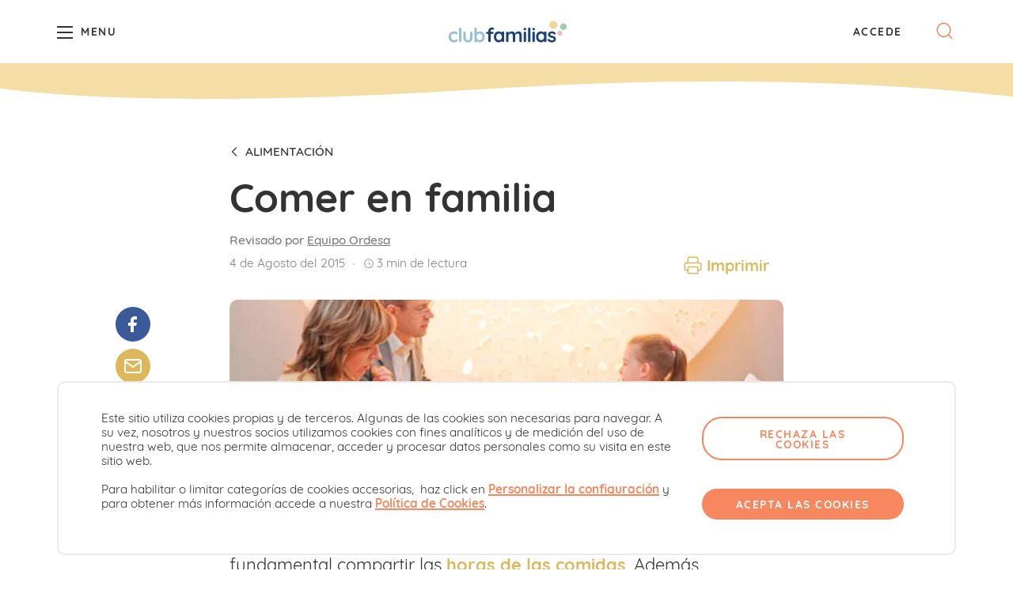

--- FILE ---
content_type: text/html; charset=UTF-8
request_url: https://www.clubfamilias.com/es/comer-familia
body_size: 35006
content:
<!DOCTYPE html>
<html lang="es" dir="ltr" prefix="og: https://ogp.me/ns#" class="no-js">
    <head>
        <meta charset="utf-8" />
<noscript><style>form.antibot * :not(.antibot-message) { display: none !important; }</style>
</noscript><meta name="description" content="Para inculcar buenos hábitos alimenticios a nuestros hijos es fundamental compartir las horas de las comidas. Además, diferentes estudios afirman que ..." />
<link rel="canonical" href="https://www.clubfamilias.com/es/comer-familia" />
<meta property="og:type" content="website" />
<meta property="og:url" content="https://www.clubfamilias.com/es/comer-familia" />
<meta property="og:title" content="Comer en familia | Club Familias" />
<meta property="og:description" content="Para inculcar buenos hábitos alimenticios a nuestros hijos es fundamental compartir las horas de las comidas. Además, diferentes estudios afirman que comer en familia reduce el riesgo de padecer obesidad, aumenta la autoestima de los niños y mejora su comportamiento y aprendizaje en la escuela..." />
<meta property="og:image" content="https://www.clubfamilias.com/sites/default/files/old/t86/21249_comer-en-familia1__jpg.webp" />
<meta name="twitter:card" content="summary" />
<meta name="twitter:title" content="Comer en familia | Club Familias" />
<meta name="twitter:description" content="Para inculcar buenos hábitos alimenticios a nuestros hijos es fundamental compartir las horas de las comidas. Además, diferentes estudios afirman que comer en familia reduce el riesgo de padecer ..." />
<meta name="twitter:image" content="https://www.clubfamilias.com/sites/default/files/old/t86/21249_comer-en-familia1__jpg.webp" />
<meta name="Generator" content="Drupal 11 (https://www.drupal.org)" />
<meta name="MobileOptimized" content="width" />
<meta name="HandheldFriendly" content="true" />
<meta name="viewport" content="width=device-width, initial-scale=1.0" />
<link rel="icon" href="/core/misc/favicon.ico" type="image/vnd.microsoft.icon" />
<link rel="amphtml" href="https://www.clubfamilias.com/es/comer-familia?amp" />

        <title>Comer en familia | Club Familias</title>

                <!-- Google Tag Manager -->
    <script>(function(w,d,s,l,i){w[l]=w[l]||[];w[l].push({'gtm.start':
    new Date().getTime(),event:'gtm.js'});var f=d.getElementsByTagName(s)[0],
    j=d.createElement(s),dl=l!='dataLayer'?'&l='+l:'';j.async=true;j.src=
    'https://www.googletagmanager.com/gtm.js?id='+i+dl;f.parentNode.insertBefore(j,f);
    })(window,document,'script','dataLayer','GTM-P8QHGV3');
    </script>
    <!-- End Google Tag Manager -->
<script>
    window.dataLayer = window.dataLayer || [];
    function gtag() { dataLayer.push(arguments); }
    gtag('consent', 'default', {
    'ad_storage': 'denied',
    'analytics_storage': 'denied',
    'wait_for_update': 500
    });
    gtag('set', 'ads_data_redaction', true);
    gtag('set', 'url_passthrough', true);
</script>


        <style>
        @font-face {
        font-family: 'Quicksand';
        font-style: normal;
        font-weight: 400;
        font-display: swap;
        src: local('Quicksand Regular'), local('Quicksand-Regular'), url(https://fonts.gstatic.com/s/quicksand/v9/6xKtdSZaM9iE8KbpRA_hK1QN.woff2) format('woff2'), url(https://fonts.gstatic.com/s/quicksand/v9/6xKtdSZaM9iE8KbpRA_hK1QL.woff) format('woff');
    }
    @font-face {
        font-family: 'Quicksand';
        font-style: normal;
        font-weight: 500;
        font-display: swap;
        src: local('Quicksand Medium'), local('Quicksand-Medium'), url(https://fonts.gstatic.com/s/quicksand/v9/6xKodSZaM9iE8KbpRA_p2HcYT8L_.woff2) format('woff2'), url(https://fonts.gstatic.com/s/quicksand/v9/6xKodSZaM9iE8KbpRA_p2HcYT8L5.woff) format('woff');
    }
    @font-face {
        font-family: 'Quicksand';
        font-style: normal;
        font-weight: 700;
        font-display: swap;
        src: local('Quicksand Bold'), local('Quicksand-Bold'), url(https://fonts.gstatic.com/s/quicksand/v9/6xKodSZaM9iE8KbpRA_pkHEYT8L_.woff2) format('woff2'), url(https://fonts.gstatic.com/s/quicksand/v9/6xKodSZaM9iE8KbpRA_pkHEYT8L5.woff) format('woff');
    }
</style>
        <link rel="apple-touch-icon" sizes="57x57" href="/themes/custom/base/img/favicon/apple-touch-icon-57x57.png" />
<link rel="apple-touch-icon" sizes="114x114" href="/themes/custom/base/img/favicon/apple-touch-icon-114x114.png" />
<link rel="apple-touch-icon" sizes="72x72" href="/themes/custom/base/img/favicon/apple-touch-icon-72x72.png" />
<link rel="apple-touch-icon" sizes="144x144" href="/themes/custom/base/img/favicon/apple-touch-icon-144x144.png" />
<link rel="apple-touch-icon" sizes="60x60" href="/themes/custom/base/img/favicon/apple-touch-icon-60x60.png" />
<link rel="apple-touch-icon" sizes="120x120" href="/themes/custom/base/img/favicon/apple-touch-icon-120x120.png" />
<link rel="apple-touch-icon" sizes="76x76" href="/themes/custom/base/img/favicon/apple-touch-icon-76x76.png" />
<link rel="apple-touch-icon" sizes="152x152" href="/themes/custom/base/img/favicon/apple-touch-icon-152x152.png" />
<link rel="icon" type="image/x-icon" href="/themes/custom/base/img/favicon/favicon.ico" />
<link rel="icon" type="image/png" href="/themes/custom/base/img/favicon/favicon-196x196.png" sizes="16x196" />
<link rel="icon" type="image/png" href="/themes/custom/base/img/favicon/favicon-96x96.png" sizes="9x96" />
<link rel="icon" type="image/png" href="/themes/custom/base/img/favicon/favicon-32x32.png" sizes="3x32" />
<link rel="icon" type="image/png" href="/themes/custom/base/img/favicon/favicon-16x16.png" sizes="1x16" />
<link rel="icon" type="image/png" href="/themes/custom/base/img/favicon/favicon-128.png" sizes="18x128" />
<meta name="msapplication-TileColor" content="#0D2C54" />
<meta name="msapplication-TileImage" content="/themes/custom/base/img/favicon/mstile-144x144.png" />
<meta name="msapplication-square70x70logo" content="/themes/custom/base/img/favicon/mstile-70x70.png" />
<meta name="msapplication-square150x150logo" content="/themes/custom/base/img/favicon/mstile-150x150.png" />
<meta name="msapplication-wide310x150logo" content="/themes/custom/base/img/favicon/mstile-310x150.png" />
<meta name="msapplication-square310x310logo" content="/themes/custom/base/img/favicon/mstile-310x310.png" />

        <style type="text/css">
                :root{--vr:1.5}@media (min-width:1024px){:root{--vr:1.64}}a,abbr,acronym,address,applet,article,aside,audio,b,big,blockquote,body,canvas,caption,center,cite,code,dd,del,details,dfn,div,dl,dt,em,embed,fieldset,figcaption,figure,footer,form,h1,h2,h3,h4,h5,h6,header,hgroup,html,i,iframe,img,ins,kbd,label,legend,li,mark,menu,nav,object,ol,output,p,pre,q,ruby,s,samp,section,small,span,strike,strong,sub,summary,sup,table,tbody,td,tfoot,th,thead,time,tr,tt,u,ul,var,video{border:0;font:inherit;font-size:100%;margin:0;padding:0;vertical-align:baseline}article,aside,details,figcaption,figure,footer,header,hgroup,menu,nav,section{display:block}blockquote,q{quotes:none}ol,ul{list-style:none}blockquote:after,blockquote:before,q:after,q:before{content:none}iframe{border:0}img{-ms-interpolation-mode:bicubic;display:block;height:auto;max-width:100%;width:auto}table{border-collapse:collapse;border-spacing:0}*,:after,:before{-webkit-font-smoothing:antialiased!important;font-smoothing:antialiased!important;-moz-osx-font-smoothing:grayscale!important;-moz-box-sizing:border-box;-webkit-box-sizing:border-box;box-sizing:border-box;text-rendering:optimizeLegibility!important}::selection{background-color:#7f7f7f;color:#f7f7f7}.theme-stage1 ::selection{color:#dbecdd}.theme-stage2 ::selection{color:#c1e3c5}.theme-stage3 ::selection{color:#fdefcd}.theme-stage4 ::selection{color:#f5dda6}.theme-stage5 ::selection{color:#e8f7ff}.theme-stage6 ::selection{color:#cbe4f2}.theme-stage7 ::selection{color:#ffe6e6}.theme-stage8 ::selection{color:#fed1d1}.theme-stage1 ::selection{background-color:#3a7f42}.theme-stage2 ::selection{background-color:#3a7f42}.theme-stage3 ::selection{background-color:#a9811d}.theme-stage4 ::selection{background-color:#a9811d}.theme-stage5 ::selection{background-color:#4b93b0}.theme-stage6 ::selection{background-color:#4b93b0}.theme-stage7 ::selection{background-color:#ad5858}.theme-stage8 ::selection{background-color:#ad5858}html{touch-action:manipulation}body,html{position:relative}body.fullHeight{display:flex;flex-direction:column;justify-content:space-between;min-height:100vh}.form-item-familias-age div,.form-item-familias-age label{display:none!important}.animate{opacity:0;position:relative;transition:opacity .5s ease-out;will-change:opacity}.animated.animate{opacity:1}.animate--up{transform:translateY(20px);transition:opacity .5s ease-out,transform .5s ease-out;will-change:opacity,transform}@media screen and (min-width:768px){.animate--up{transform:translateY(35px)}}.animated.animate--up{transform:translateY(0)}.billboard-basic{padding-top:60px}@media screen and (min-width:1024px){.billboard-basic{padding-top:80px}}.u-wysiwyg ol,.u-wysiwyg ul{display:block;list-style:none;padding-left:.41rem;padding-left:calc(var(--vr)*.25rem)}@media screen and (min-width:1024px){.u-wysiwyg ol,.u-wysiwyg ul{padding-left:.82rem;padding-left:calc(var(--vr)*.5rem)}}.u-wysiwyg ol li,.u-wysiwyg ul li{position:relative}.u-wysiwyg ol ol,.u-wysiwyg ol ol ol,.u-wysiwyg ol ul,.u-wysiwyg ol ul ul,.u-wysiwyg ul ol,.u-wysiwyg ul ol ol,.u-wysiwyg ul ul,.u-wysiwyg ul ul ul{list-style:inherit}.u-wysiwyg ol>li:after,.u-wysiwyg ul>li:after{background-color:#f7f7f7;border-radius:100%;content:"";display:inline-block;height:20px;left:-10px;position:absolute;top:3px;width:20px;z-index:-1}@media screen and (min-width:1024px){.u-wysiwyg ol>li:after,.u-wysiwyg ul>li:after{height:27px;left:-18px;width:27px}}.theme-stage1 .u-wysiwyg ol>li:after,.theme-stage1 .u-wysiwyg ul>li:after,.u-wysiwyg .theme-stage1 ol>li:after,.u-wysiwyg .theme-stage1 ul>li:after{background-color:#dbecdd}.theme-stage2 .u-wysiwyg ol>li:after,.theme-stage2 .u-wysiwyg ul>li:after,.u-wysiwyg .theme-stage2 ol>li:after,.u-wysiwyg .theme-stage2 ul>li:after{background-color:#c1e3c5}.theme-stage3 .u-wysiwyg ol>li:after,.theme-stage3 .u-wysiwyg ul>li:after,.u-wysiwyg .theme-stage3 ol>li:after,.u-wysiwyg .theme-stage3 ul>li:after{background-color:#fdefcd}.theme-stage4 .u-wysiwyg ol>li:after,.theme-stage4 .u-wysiwyg ul>li:after,.u-wysiwyg .theme-stage4 ol>li:after,.u-wysiwyg .theme-stage4 ul>li:after{background-color:#f5dda6}.theme-stage5 .u-wysiwyg ol>li:after,.theme-stage5 .u-wysiwyg ul>li:after,.u-wysiwyg .theme-stage5 ol>li:after,.u-wysiwyg .theme-stage5 ul>li:after{background-color:#e8f7ff}.theme-stage6 .u-wysiwyg ol>li:after,.theme-stage6 .u-wysiwyg ul>li:after,.u-wysiwyg .theme-stage6 ol>li:after,.u-wysiwyg .theme-stage6 ul>li:after{background-color:#cbe4f2}.theme-stage7 .u-wysiwyg ol>li:after,.theme-stage7 .u-wysiwyg ul>li:after,.u-wysiwyg .theme-stage7 ol>li:after,.u-wysiwyg .theme-stage7 ul>li:after{background-color:#ffe6e6}.theme-stage8 .u-wysiwyg ol>li:after,.theme-stage8 .u-wysiwyg ul>li:after,.u-wysiwyg .theme-stage8 ol>li:after,.u-wysiwyg .theme-stage8 ul>li:after{background-color:#fed1d1}.u-wysiwyg ol li+li,.u-wysiwyg ul li+li{margin-top:.82rem;margin-top:calc(var(--vr)*.5rem)}.u-wysiwyg ol ol,.u-wysiwyg ol ul,.u-wysiwyg ul ol,.u-wysiwyg ul ul{margin-bottom:.82rem;margin-bottom:calc(var(--vr)*.5rem);margin-top:.82rem;margin-top:calc(var(--vr)*.5rem)}.u-wysiwyg ol img,.u-wysiwyg ul img{width:auto!important}.u-wysiwyg ul{margin-left:0;margin-right:0;position:relative}.u-wysiwyg ol{counter-reset:counter-level-1}.u-wysiwyg ol li{counter-increment:counter-level-1}.u-wysiwyg ol li:before{content:counter(counter-level-1) ". ";display:inline-block;font-weight:700;margin-right:5px}.u-wysiwyg ol li ol{counter-reset:counter-level-2}.u-wysiwyg ol li ol li{counter-increment:counter-level-2;margin-left:1.64rem}.u-wysiwyg ol li ol li:before{content:counter(counter-level-1) ". " counter(counter-level-2);font-weight:700;left:-2.46rem}.u-wysiwyg ol li ol li ol{counter-reset:counter-level-3}.u-wysiwyg ol li ol li ol li{counter-increment:counter-level-3;margin-left:3.28rem;margin-left:calc(var(--vr)*2rem)}.u-wysiwyg ol li ol li ol li:before{content:counter(counter-level-1) ". " counter(counter-level-2) ". " counter(counter-level-3);font-weight:700;left:-3.28rem;left:calc(var(--vr)*-2rem)}.billboard-post__image,.u-wysiwyg .video,.u-wysiwyg img{border:0!important;border-radius:5px;display:block;float:none!important;margin-left:auto;margin-right:auto;overflow:hidden;position:relative}.billboard-post__image:after,.u-wysiwyg .video:after,.u-wysiwyg img:after{content:attr(data-title);display:block}@media screen and (min-width:1024px){.billboard-post__image,.u-wysiwyg .video,.u-wysiwyg img{border-radius:10px}}.t-display,.t-title1,h1{font-size:1.60181rem;line-height:2.05rem}@media screen and (min-width:768px){.t-display,.t-title1,h1{font-size:2.02729rem;line-height:2.46rem}}@media screen and (max-width:479px){.t-display,.t-title1,h1{overflow-wrap:break-word}}.t-display{margin-bottom:1.64rem}@media screen and (min-width:1024px){.t-display{font-size:2.88651rem;line-height:3.28rem}}.t-title1,h1{margin-bottom:.82rem}@media screen and (min-width:1024px){.t-title1,h1{font-size:2.2807rem}}.t-title2,h2{font-size:1.26562rem;line-height:1.64rem;margin:0 0 1.64rem;margin:0 0 calc(var(--vr)*1rem)}@media screen and (min-width:768px){.t-title2,h2{font-size:1.42383rem;line-height:2.05rem}}@media screen and (min-width:1024px){.t-title2,h2{font-size:1.80203rem}}.p-big,.t-title3,h3{font-size:1.125rem}@media screen and (min-width:1024px){.p-big,.t-title3,h3{font-size:1.26562rem}}.t-refs{font-size:.88889rem;letter-spacing:2px;line-height:1.23rem;line-height:calc(var(--vr)*.75rem);margin:0 0 1.64rem;margin:0 0 calc(var(--vr)*1rem);text-transform:uppercase}@media screen and (min-width:1024px){.t-refs{letter-spacing:3px}}.t-refs,.t-title1,.t-title2,.t-title3,h1,h2,h3{font-family:Quicksand,Helvetica,Arial,sans-serif;font-weight:700}.breadcrumbs__link{font-size:.70233rem;font-weight:500;line-height:.82rem;text-transform:uppercase}.p-small,.u-wysiwyg table td:before,.u-wysiwyg table th{font-size:.88889rem;line-height:1.23rem}.cookies-message,.subtitle,.u-wysiwyg table td>span{color:#7f7f7f;font-size:.79012rem;font-weight:400;line-height:1.23rem}@media screen and (min-width:1024px){.cookies-message,.subtitle,.u-wysiwyg table td>span{font-size:.70233rem;line-height:.82rem}}.header .hamburger,.header__login-button{font-size:.55493rem;font-weight:400;letter-spacing:1px;line-height:.82rem;text-transform:uppercase}@media screen and (min-width:1024px){.header .hamburger,.header__login-button{font-size:.6243rem;letter-spacing:1.5px}}.link--cta,a:not([class]){cursor:pointer;display:inline-block;font-weight:700;position:relative;text-decoration:none;will-change:color}.touch .link--cta,.touch a:not([class]){text-decoration:underline}.non-touch .link--cta:after,.non-touch .link--cta:before,.non-touch a:not([class]):after,.non-touch a:not([class]):before{background:currentColor;content:"";height:2px;position:absolute;top:85%;transition:width .3s ease-out}.non-touch .link--cta:before,.non-touch a:not([class]):before{background:currentColor;right:0;width:100%}.non-touch .link--cta:after,.non-touch a:not([class]):after{left:0;transition-delay:.1s;width:0}.non-touch .link--cta:hover:after,.non-touch a:not([class]):hover:after{width:100%}.non-touch .link--cta:hover:before,.non-touch a:not([class]):hover:before{width:0}@media print{.link--cta:after,a:not([class]):after{content:" (" attr(href) ")"}}.paragraph{font-size:1rem;letter-spacing:0}.paragraph,body,html{font-weight:400;line-height:1.64rem}body,html{text-size-adjust:100%;color:#333;font-family:Quicksand,Helvetica,Arial,sans-serif;font-size:20px}@media screen and (min-width:1024px){body,html{font-size:22px}}@media print{body,html{font-size:14px}}.u-strong,b,strong{font-weight:700}em,i{font-style:italic}blockquote,p{margin-bottom:1.64rem}blockquote:last-child,p:last-child{margin-bottom:0}.link,a{color:#7f7f7f;font-weight:500;text-decoration:none;transition:color .2s ease-out;will-change:color}.link.underline,a.underline{text-decoration:underline}.non-touch .link:hover,.non-touch a:hover{color:#c5c5c5;text-decoration:none}.theme-stage1 .non-touch .link:hover,.theme-stage1 .non-touch a:hover,.theme-stage2 .non-touch .link:hover,.theme-stage2 .non-touch a:hover{color:#64b36d}.theme-stage3 .non-touch .link:hover,.theme-stage3 .non-touch a:hover,.theme-stage4 .non-touch .link:hover,.theme-stage4 .non-touch a:hover{color:#dcb75b}.theme-stage5 .non-touch .link:hover,.theme-stage5 .non-touch a:hover,.theme-stage6 .non-touch .link:hover,.theme-stage6 .non-touch a:hover{color:#68b5d4}.theme-stage7 .non-touch .link:hover,.theme-stage7 .non-touch a:hover,.theme-stage8 .non-touch .link:hover,.theme-stage8 .non-touch a:hover{color:#e7abab}.non-touch .link:hover.underline,.non-touch a:hover.underline{text-decoration:underline}.link--cta{color:#f7875f;font-weight:700}.non-touch .link--cta:hover.link{color:#faab8f}@media print{.t-title1{font-size:2.56578rem}}.visually-hidden{display:none}.u-flex{display:flex}.u-flex--wrap{flex-wrap:wrap}.u-flex--center{justify-content:center}.u-flex--align-center,.u-flex--center{align-items:center}.u-flex--justify-center{justify-content:center}@media screen and (min-width:480px){.u-flex--s480{display:flex!important}.u-flex--s480-center{align-items:center;justify-content:center}.u-flex--s480-wrap{flex-wrap:wrap}}@media screen and (min-width:640px){.u-flex--s640{display:flex!important}.u-flex--s640-center{align-items:center;justify-content:center}.u-flex--s640-wrap{flex-wrap:wrap}}@media screen and (min-width:768px){.u-flex--s768{display:flex!important}.u-flex--s768-center{align-items:center;justify-content:center}.u-flex--s768-wrap{flex-wrap:wrap}}@media screen and (min-width:960px){.u-flex--s960{display:flex!important}.u-flex--s960-center{align-items:center;justify-content:center}.u-flex--s960-wrap{flex-wrap:wrap}}@media screen and (min-width:1024px){.u-flex--s1024{display:flex!important}.u-flex--s1024-center{align-items:center;justify-content:center}.u-flex--s1024-wrap{flex-wrap:wrap}}@media screen and (min-width:1280px){.u-flex--s1280{display:flex!important}.u-flex--s1280-center{align-items:center;justify-content:center}.u-flex--s1280-wrap{flex-wrap:wrap}}@media screen and (min-width:1440px){.u-flex--s1440{display:flex!important}.u-flex--s1440-center{align-items:center;justify-content:center}.u-flex--s1440-wrap{flex-wrap:wrap}}.u-flex--inline{display:inline-flex}@media screen and (min-width:480px){.u-flex--s480-inline{display:inline-flex!important}}@media screen and (min-width:640px){.u-flex--s640-inline{display:inline-flex!important}}@media screen and (min-width:768px){.u-flex--s768-inline{display:inline-flex!important}}@media screen and (min-width:960px){.u-flex--s960-inline{display:inline-flex!important}}@media screen and (min-width:1024px){.u-flex--s1024-inline{display:inline-flex!important}}@media screen and (min-width:1280px){.u-flex--s1280-inline{display:inline-flex!important}}@media screen and (min-width:1440px){.u-flex--s1440-inline{display:inline-flex!important}}.u-flex--s480-1{flex-basis:100%;max-width:100%}@media screen and (min-width:480px){.u-flex--s480-1{flex-basis:4.16667%;max-width:4.16667%}}.u-flex--s480-2{flex-basis:100%;max-width:100%}@media screen and (min-width:480px){.u-flex--s480-2{flex-basis:8.33333%;max-width:8.33333%}}.u-flex--s480-5{flex-basis:100%;max-width:100%}@media screen and (min-width:480px){.u-flex--s480-5{flex-basis:20.83333%;max-width:20.83333%}}.u-flex--s480-6{flex-basis:100%;max-width:100%}@media screen and (min-width:480px){.u-flex--s480-6{flex-basis:25%;max-width:25%}}.u-flex--s480-7{flex-basis:100%;max-width:100%}@media screen and (min-width:480px){.u-flex--s480-7{flex-basis:29.16667%;max-width:29.16667%}}.u-flex--s480-8{flex-basis:100%;max-width:100%}@media screen and (min-width:480px){.u-flex--s480-8{flex-basis:33.33333%;max-width:33.33333%}}.u-flex--s480-14{flex-basis:100%;max-width:100%}@media screen and (min-width:480px){.u-flex--s480-14{flex-basis:58.33333%;max-width:58.33333%}}.u-flex--s480-16{flex-basis:100%;max-width:100%}@media screen and (min-width:480px){.u-flex--s480-16{flex-basis:66.66667%;max-width:66.66667%}}.u-flex--s480-18{flex-basis:100%;max-width:100%}@media screen and (min-width:480px){.u-flex--s480-18{flex-basis:75%;max-width:75%}}.u-flex--s640-1{flex-basis:100%;max-width:100%}@media screen and (min-width:640px){.u-flex--s640-1{flex-basis:4.16667%;max-width:4.16667%}}.u-flex--s640-2{flex-basis:100%;max-width:100%}@media screen and (min-width:640px){.u-flex--s640-2{flex-basis:8.33333%;max-width:8.33333%}}.u-flex--s640-5{flex-basis:100%;max-width:100%}@media screen and (min-width:640px){.u-flex--s640-5{flex-basis:20.83333%;max-width:20.83333%}}.u-flex--s640-6{flex-basis:100%;max-width:100%}@media screen and (min-width:640px){.u-flex--s640-6{flex-basis:25%;max-width:25%}}.u-flex--s640-7{flex-basis:100%;max-width:100%}@media screen and (min-width:640px){.u-flex--s640-7{flex-basis:29.16667%;max-width:29.16667%}}.u-flex--s640-8{flex-basis:100%;max-width:100%}@media screen and (min-width:640px){.u-flex--s640-8{flex-basis:33.33333%;max-width:33.33333%}}.u-flex--s640-14{flex-basis:100%;max-width:100%}@media screen and (min-width:640px){.u-flex--s640-14{flex-basis:58.33333%;max-width:58.33333%}}.u-flex--s640-16{flex-basis:100%;max-width:100%}@media screen and (min-width:640px){.u-flex--s640-16{flex-basis:66.66667%;max-width:66.66667%}}.u-flex--s640-18{flex-basis:100%;max-width:100%}@media screen and (min-width:640px){.u-flex--s640-18{flex-basis:75%;max-width:75%}}.u-flex--s768-1{flex-basis:100%;max-width:100%}@media screen and (min-width:768px){.u-flex--s768-1{flex-basis:4.16667%;max-width:4.16667%}}.u-flex--s768-2{flex-basis:100%;max-width:100%}@media screen and (min-width:768px){.u-flex--s768-2{flex-basis:8.33333%;max-width:8.33333%}}.u-flex--s768-5{flex-basis:100%;max-width:100%}@media screen and (min-width:768px){.u-flex--s768-5{flex-basis:20.83333%;max-width:20.83333%}}.u-flex--s768-6{flex-basis:100%;max-width:100%}@media screen and (min-width:768px){.u-flex--s768-6{flex-basis:25%;max-width:25%}}.u-flex--s768-7{flex-basis:100%;max-width:100%}@media screen and (min-width:768px){.u-flex--s768-7{flex-basis:29.16667%;max-width:29.16667%}}.u-flex--s768-8{flex-basis:100%;max-width:100%}@media screen and (min-width:768px){.u-flex--s768-8{flex-basis:33.33333%;max-width:33.33333%}}.u-flex--s768-14{flex-basis:100%;max-width:100%}@media screen and (min-width:768px){.u-flex--s768-14{flex-basis:58.33333%;max-width:58.33333%}}.u-flex--s768-16{flex-basis:100%;max-width:100%}@media screen and (min-width:768px){.u-flex--s768-16{flex-basis:66.66667%;max-width:66.66667%}}.u-flex--s768-18{flex-basis:100%;max-width:100%}@media screen and (min-width:768px){.u-flex--s768-18{flex-basis:75%;max-width:75%}}.u-flex--s960-1{flex-basis:100%;max-width:100%}@media screen and (min-width:960px){.u-flex--s960-1{flex-basis:4.16667%;max-width:4.16667%}}.u-flex--s960-2{flex-basis:100%;max-width:100%}@media screen and (min-width:960px){.u-flex--s960-2{flex-basis:8.33333%;max-width:8.33333%}}.u-flex--s960-5{flex-basis:100%;max-width:100%}@media screen and (min-width:960px){.u-flex--s960-5{flex-basis:20.83333%;max-width:20.83333%}}.u-flex--s960-6{flex-basis:100%;max-width:100%}@media screen and (min-width:960px){.u-flex--s960-6{flex-basis:25%;max-width:25%}}.u-flex--s960-7{flex-basis:100%;max-width:100%}@media screen and (min-width:960px){.u-flex--s960-7{flex-basis:29.16667%;max-width:29.16667%}}.u-flex--s960-8{flex-basis:100%;max-width:100%}@media screen and (min-width:960px){.u-flex--s960-8{flex-basis:33.33333%;max-width:33.33333%}}.u-flex--s960-14{flex-basis:100%;max-width:100%}@media screen and (min-width:960px){.u-flex--s960-14{flex-basis:58.33333%;max-width:58.33333%}}.u-flex--s960-16{flex-basis:100%;max-width:100%}@media screen and (min-width:960px){.u-flex--s960-16{flex-basis:66.66667%;max-width:66.66667%}}.u-flex--s960-18{flex-basis:100%;max-width:100%}@media screen and (min-width:960px){.u-flex--s960-18{flex-basis:75%;max-width:75%}}.u-flex--s1024-1{flex-basis:100%;max-width:100%}@media screen and (min-width:1024px){.u-flex--s1024-1{flex-basis:4.16667%;max-width:4.16667%}}.u-flex--s1024-2{flex-basis:100%;max-width:100%}@media screen and (min-width:1024px){.u-flex--s1024-2{flex-basis:8.33333%;max-width:8.33333%}}.u-flex--s1024-5{flex-basis:100%;max-width:100%}@media screen and (min-width:1024px){.u-flex--s1024-5{flex-basis:20.83333%;max-width:20.83333%}}.u-flex--s1024-6{flex-basis:100%;max-width:100%}@media screen and (min-width:1024px){.u-flex--s1024-6{flex-basis:25%;max-width:25%}}.u-flex--s1024-7{flex-basis:100%;max-width:100%}@media screen and (min-width:1024px){.u-flex--s1024-7{flex-basis:29.16667%;max-width:29.16667%}}.u-flex--s1024-8{flex-basis:100%;max-width:100%}@media screen and (min-width:1024px){.u-flex--s1024-8{flex-basis:33.33333%;max-width:33.33333%}}.u-flex--s1024-14{flex-basis:100%;max-width:100%}@media screen and (min-width:1024px){.u-flex--s1024-14{flex-basis:58.33333%;max-width:58.33333%}}.u-flex--s1024-16{flex-basis:100%;max-width:100%}@media screen and (min-width:1024px){.u-flex--s1024-16{flex-basis:66.66667%;max-width:66.66667%}}.u-flex--s1024-18{flex-basis:100%;max-width:100%}@media screen and (min-width:1024px){.u-flex--s1024-18{flex-basis:75%;max-width:75%}}.u-flex--s1280-1{flex-basis:100%;max-width:100%}@media screen and (min-width:1280px){.u-flex--s1280-1{flex-basis:4.16667%;max-width:4.16667%}}.u-flex--s1280-2{flex-basis:100%;max-width:100%}@media screen and (min-width:1280px){.u-flex--s1280-2{flex-basis:8.33333%;max-width:8.33333%}}.u-flex--s1280-5{flex-basis:100%;max-width:100%}@media screen and (min-width:1280px){.u-flex--s1280-5{flex-basis:20.83333%;max-width:20.83333%}}.u-flex--s1280-6{flex-basis:100%;max-width:100%}@media screen and (min-width:1280px){.u-flex--s1280-6{flex-basis:25%;max-width:25%}}.u-flex--s1280-7{flex-basis:100%;max-width:100%}@media screen and (min-width:1280px){.u-flex--s1280-7{flex-basis:29.16667%;max-width:29.16667%}}.u-flex--s1280-8{flex-basis:100%;max-width:100%}@media screen and (min-width:1280px){.u-flex--s1280-8{flex-basis:33.33333%;max-width:33.33333%}}.u-flex--s1280-14{flex-basis:100%;max-width:100%}@media screen and (min-width:1280px){.u-flex--s1280-14{flex-basis:58.33333%;max-width:58.33333%}}.u-flex--s1280-16{flex-basis:100%;max-width:100%}@media screen and (min-width:1280px){.u-flex--s1280-16{flex-basis:66.66667%;max-width:66.66667%}}.u-flex--s1280-18{flex-basis:100%;max-width:100%}@media screen and (min-width:1280px){.u-flex--s1280-18{flex-basis:75%;max-width:75%}}.u-flex--s1440-1{flex-basis:100%;max-width:100%}@media screen and (min-width:1440px){.u-flex--s1440-1{flex-basis:4.16667%;max-width:4.16667%}}.u-flex--s1440-2{flex-basis:100%;max-width:100%}@media screen and (min-width:1440px){.u-flex--s1440-2{flex-basis:8.33333%;max-width:8.33333%}}.u-flex--s1440-5{flex-basis:100%;max-width:100%}@media screen and (min-width:1440px){.u-flex--s1440-5{flex-basis:20.83333%;max-width:20.83333%}}.u-flex--s1440-6{flex-basis:100%;max-width:100%}@media screen and (min-width:1440px){.u-flex--s1440-6{flex-basis:25%;max-width:25%}}.u-flex--s1440-7{flex-basis:100%;max-width:100%}@media screen and (min-width:1440px){.u-flex--s1440-7{flex-basis:29.16667%;max-width:29.16667%}}.u-flex--s1440-8{flex-basis:100%;max-width:100%}@media screen and (min-width:1440px){.u-flex--s1440-8{flex-basis:33.33333%;max-width:33.33333%}}.u-flex--s1440-14{flex-basis:100%;max-width:100%}@media screen and (min-width:1440px){.u-flex--s1440-14{flex-basis:58.33333%;max-width:58.33333%}}.u-flex--s1440-16{flex-basis:100%;max-width:100%}@media screen and (min-width:1440px){.u-flex--s1440-16{flex-basis:66.66667%;max-width:66.66667%}}.u-flex--s1440-18{flex-basis:100%;max-width:100%}@media screen and (min-width:1440px){.u-flex--s1440-18{flex-basis:75%;max-width:75%}}.u-flex--align-start{align-items:flex-start}.u-flex--align-end{align-items:flex-end}.u-flex--align-baseline{align-items:baseline}.u-flex--justify-start{justify-content:flex-start}.u-flex--justify-end{justify-content:flex-end}.u-flex--justify-between{justify-content:space-between}.u-flex--justify-around{justify-content:space-around}.u-flex--reverse{flex-direction:row-reverse}.u-flex--column{flex-direction:column}.u-flex--column.u-flex--reverse{flex-direction:column-reverse}.u-hidden-scroll{height:100%;overflow:hidden}.u-hidden-scroll-content{box-sizing:content-box;height:100%;overflow-y:auto;padding-right:20px;width:100%}.u-scroll{overflow-y:auto}.u-noscroll{overflow:hidden}.u-align-center{text-align:center}.u-align-left{text-align:left}.u-align-right{text-align:right}.u-uppercase{text-transform:uppercase}.u-bold{font-weight:700}.u-italic{font-style:italic}.u-list--item{margin-top:.82rem;margin-top:calc(var(--vr)*.5rem)}.u-wrapper{max-width:1440px}.u-wrapper,.u-wrapper--reading{margin:0 auto;padding-left:1.64rem;padding-right:1.64rem}@media screen and (min-width:768px){.u-wrapper:not(.u-wrapper--reading){padding-left:3.28rem;padding-right:3.28rem}}@media screen and (min-width:1560px){.u-wrapper:not(.u-wrapper--reading){padding-left:0;padding-right:0}}.u-wrapper--reading{max-width:700px}@media screen and (min-width:820px){.u-wrapper--reading{padding-left:0;padding-right:0}}.u-wrapper--collapse{padding-left:0;padding-right:0}.u-hide{display:none!important}.u-show{display:block!important}html:not(.no-js) .u-hide--js{display:none!important}.u-sr-only{height:1px;left:-999999px;overflow:hidden;position:absolute;top:auto;width:1px}@media screen and (min-width:480px){.u-hide--s480{display:none!important}.u-show--s480{display:block!important}}@media screen and (min-width:640px){.u-hide--s640{display:none!important}.u-show--s640{display:block!important}}@media screen and (min-width:768px){.u-hide--s768{display:none!important}.u-show--s768{display:block!important}}@media screen and (min-width:960px){.u-hide--s960{display:none!important}.u-show--s960{display:block!important}}@media screen and (min-width:1024px){.u-hide--s1024{display:none!important}.u-show--s1024{display:block!important}}@media screen and (min-width:1280px){.u-hide--s1280{display:none!important}.u-show--s1280{display:block!important}}@media screen and (min-width:1440px){.u-hide--s1440{display:none!important}.u-show--s1440{display:block!important}}.logged .u-wysiwyg .hide-user,.not-logged .u-wysiwyg .hide-anonymous{display:none!important}.u-wysiwyg table{border-collapse:collapse;border-spacing:0;margin:1.64rem 0;max-width:100%;overflow:hidden;padding:0;table-layout:fixed;width:100%!important}@media screen and (min-width:640px){.u-wysiwyg table{border-radius:10px 10px 0 0}}.u-wysiwyg table td,.u-wysiwyg table th{padding:.82rem;text-align:left}@media screen and (min-width:640px){.u-wysiwyg table td,.u-wysiwyg table th{padding:.82rem 1.64rem}}.u-wysiwyg table th{background:#ecebea;color:#333;font-weight:700}.u-wysiwyg table thead{display:none}@media screen and (min-width:640px){.u-wysiwyg table thead{display:table-header-group}}.u-wysiwyg table tr{border:solid #ecebea;border-width:5px 0;display:block;margin:0 0 1.64rem}@media screen and (min-width:640px){.u-wysiwyg table tr{border:none;display:table-row}.u-wysiwyg table tr:nth-child(odd){background:#f7f7f7}.u-wysiwyg table tr:nth-child(2n){background:#fff}}.u-wysiwyg table tr:last-child{border-bottom:5px solid #ecebea}.u-wysiwyg table td{align-items:flex-start;display:flex;flex-direction:column;line-height:1;position:relative}@media screen and (min-width:640px){.u-wysiwyg table td{display:table-cell}}.u-wysiwyg table td>span{color:#333;flex:1;padding-left:.82rem}@media screen and (min-width:640px){.u-wysiwyg table td>span{padding:0}}.u-wysiwyg table td>span p{margin-bottom:.41rem}.u-wysiwyg table td>span p:last-child{margin-bottom:0}.u-wysiwyg table td ul{padding-left:0}.u-wysiwyg table td ul>li{padding-left:.82rem}.u-wysiwyg table td ul>li:after{background-color:#c5c5c5;height:6px;left:1px;top:10px;width:6px;z-index:1}@media screen and (min-width:1024px){.u-wysiwyg table td ul>li:after{top:7px}}.u-wysiwyg table td:nth-child(odd){background:#f7f7f7}@media screen and (min-width:640px){.u-wysiwyg table td:nth-child(odd){background:transparent}}.u-wysiwyg table td:before{content:attr(data-label);display:block;font-weight:700;padding-bottom:.82rem}@media screen and (min-width:640px){.u-wysiwyg table td:before{display:none}}.u-wysiwyg>:last-child{margin-bottom:0}.u-wysiwyg .video,.u-wysiwyg img:not(.img-accreditation),.u-wysiwyg img:not(.img-portrait){height:auto!important;max-width:100%!important}.u-wysiwyg .img-portrait img{max-width:400px}.u-wysiwyg .img-accreditation img{border-radius:0;display:inline-block;height:auto!important;margin-left:0;margin-right:auto;max-height:100px;max-width:200px;width:auto!important}.u-wysiwyg a{word-wrap:break-word;color:#c5c5c5;color:#ecebea;display:inline;overflow-wrap:break-word}.theme-stage1 .u-wysiwyg a,.theme-stage2 .u-wysiwyg a{color:#64b36d}.theme-stage3 .u-wysiwyg a,.theme-stage4 .u-wysiwyg a{color:#dcb75b}.theme-stage5 .u-wysiwyg a,.theme-stage6 .u-wysiwyg a{color:#68b5d4}.theme-stage7 .u-wysiwyg a,.theme-stage8 .u-wysiwyg a{color:#e7abab}.non-touch .theme-stage1 .u-wysiwyg a:hover,.non-touch .theme-stage2 .u-wysiwyg a:hover{color:#b1d9b6}.non-touch .theme-stage3 .u-wysiwyg a:hover,.non-touch .theme-stage4 .u-wysiwyg a:hover{color:#eddbad}.non-touch .theme-stage5 .u-wysiwyg a:hover,.non-touch .theme-stage6 .u-wysiwyg a:hover{color:#b3dae9}.non-touch .theme-stage7 .u-wysiwyg a:hover{color:#f3d5d5}.non-touch .theme-stage8 .u-wysiwyg a:hover{color:#f5c2c2}.non-touch .u-wysiwyg a:hover{text-decoration:underline}.page:not([class*=theme-stage]) .u-wysiwyg a{color:#f7875f}.u-wysiwyg a:not(.button){text-decoration:underline}.non-touch .u-wysiwyg a.button:hover{text-decoration:none}.u-wysiwyg a:after,.u-wysiwyg a:before{display:none}.u-wysiwyg em,.u-wysiwyg i{font-style:italic}.u-wysiwyg *+h2,.u-wysiwyg h1+*{margin-top:3.28rem;margin-top:calc(var(--vr)*2rem)}.u-wysiwyg h3+*{margin-top:.82rem;margin-top:calc(var(--vr)*.5rem)}.u-wysiwyg h2{margin-top:3.28rem;margin-top:calc(var(--vr)*2rem)}.u-wysiwyg>*{margin-top:1.64rem;margin-top:calc(var(--vr)*1rem)}.u-wysiwyg .ckeditor-html5-audio,.u-wysiwyg .video,.u-wysiwyg .youtube-embed-wrapper{height:0;margin-left:0!important;margin-right:0!important;padding-bottom:56.25%;position:relative}.u-wysiwyg .ckeditor-html5-audio iframe,.u-wysiwyg .video iframe,.u-wysiwyg .youtube-embed-wrapper iframe{height:100%;left:0;position:absolute;top:0;width:100%}@media print{.u-wysiwyg li,.u-wysiwyg p{line-height:1.23rem;orphans:3;text-align:justify;widows:3}.u-wysiwyg img:not(.img-accreditation),.u-wysiwyg img:not(.img-portrait){margin-left:0;margin-top:1cm;width:50%!important}.u-wysiwyg li{margin:1.23rem 0}.u-wysiwyg p{margin:.82rem 0}.u-wysiwyg .featured-content p{text-align:left!important}.u-wysiwyg .video{display:none}}.u-wysiwyg--background{background-color:#f7f7f7;border-radius:5px;padding:1.64rem}.u-wysiwyg--background>:first-child{margin-top:0}.u-wysiwyg--background h2,.u-wysiwyg--background h3{margin:1.64rem 0}@media screen and (min-width:768px){.u-wysiwyg--background{border-radius:10px}}.u-wysiwyg--light{color:#7f7f7f}.u-fullwidth{width:100%}.u-video-fullwidth{height:0;padding-bottom:56.25%;position:relative}.u-video-fullwidth iframe{height:100%;left:0;position:absolute;top:0;width:100%}.u-center{margin:0 auto}.u-no-margin{margin:0}.u-anchor-adjust{position:relative}.u-anchor-adjust span{position:absolute;top:-60px}@media screen and (min-width:1024px){.u-anchor-adjust span{top:-80px}}.u-fullheight{height:auto;min-height:100%}.u-block-childs *{pointer-events:none}.u-icon{display:inline-block}.u-icon svg{fill:currentColor;display:block;height:1.6rem;width:1.6rem}.u-twitter{color:#1da1f2}.u-linkedin{color:#007bb5}.button,[role=button],button,input[type=button],input[type=reset],input[type=submit]{appearance:none;background:none;border:0;cursor:pointer;font-family:inherit;font-size:.79012rem;font-weight:700;line-height:1;overflow:visible;padding:0;text-align:center;text-decoration:none;text-transform:uppercase;vertical-align:top;width:auto}@media screen and (min-width:768px){.button,[role=button],button,input[type=button],input[type=reset],input[type=submit]{font-size:.6243rem}}.button .u-icon,.button span,.button svg,[role=button] .u-icon,[role=button] span,[role=button] svg,button .u-icon,button span,button svg,input[type=button] .u-icon,input[type=button] span,input[type=button] svg,input[type=reset] .u-icon,input[type=reset] span,input[type=reset] svg,input[type=submit] .u-icon,input[type=submit] span,input[type=submit] svg{pointer-events:none}.button{display:inline-block;letter-spacing:1.5px}.button:not(.link),.button:not(.modal__close){border-radius:25px;margin:0;padding:.574rem 2.05rem;transition:background-color .2s ease-out,color .2s ease-out;width:100%;will-change:background-color,color}.button:not(.link):not(.button--hollow),.button:not(.modal__close):not(.button--hollow){background-color:#f7875f;color:#fff}.button:not(.link):disabled,.button:not(.modal__close):disabled{background-color:#c5c5c5;cursor:default}.non-touch .button:not(.link):hover,.non-touch .button:not(.modal__close):hover{background-color:#faab8f;color:#fff;opacity:1}.non-touch .button:not(.link):hover:disabled,.non-touch .button:not(.modal__close):hover:disabled{background-color:#c5c5c5;cursor:default}@media screen and (min-width:480px){.button:not(.link),.button:not(.modal__close){width:auto}}@media screen and (min-width:768px){.button:not(.link),.button:not(.modal__close){padding:.574rem 1.64rem}}.button--hollow{border:1px solid #f7875f;color:#f7875f}.non-touch .button--hollow:not(.link):hover,.non-touch .button--hollow:not(.modal__close):hover{background-color:#f7875f;color:#fff}.button--icon{align-items:center;display:inline-flex;justify-content:center}.button--icon svg{height:22px;margin-right:10px;width:22px}.button--icon svg path{fill:currentColor}@media print{.button{display:none!important}}.hamburger{align-items:center;background-color:transparent;border:0;color:inherit;height:60px;line-height:60px;padding:0 10px;position:relative;width:40px}@media screen and (min-width:768px){.hamburger{padding-left:30px;width:auto}}@media screen and (max-width:767px){.hamburger{margin-left:-10px}}.hamburger *{pointer-events:none}.hamburger__icon{position:relative;top:30px}@media screen and (min-width:768px){.hamburger__icon{left:0}}.hamburger__icon,.hamburger__icon:after,.hamburger__icon:before{background:currentColor;border-radius:0;display:block;height:2px;opacity:1;position:absolute;transform:rotate(0deg);transition:transform .3s ease-in-out,top .3s ease-in-out,left .3s ease-in-out,width .3s ease-in-out,right .3s ease-in-out;width:20px}.hamburger__icon:after,.hamburger__icon:before{content:""}.hamburger__icon:before{top:-7px}.hamburger__icon:after{top:7px}.is-active .hamburger__icon{transform:rotate(45deg)}.is-active .hamburger__icon:after{transform:rotate(-90deg)}.is-active .hamburger__icon:after,.is-active .hamburger__icon:before{top:0}.is-active .hamburger__icon,.is-active .hamburger__icon:after,.is-active .hamburger__icon:before{width:22px}@media screen and (max-width:767px){.amp-hamburger .hamburger__text{display:none}}.icon-link{color:#f7875f;display:inline-flex}.icon-link .u-icon{margin:0 0 0 .246rem}.non-touch .icon-link:hover{color:#f7875f}.lazybg{background-position:50%;background-repeat:no-repeat;background-size:cover}.lazybg,.lazyvideo{bottom:0;left:0;position:absolute;right:0;top:0;transform:scale3d(1.1,1.1,1);transition:transform .9s ease-out;will-change:transform}.lazybg:after,.lazyvideo:after{background-color:#333;content:"";height:100%;left:0;opacity:1;position:absolute;top:0;transition:opacity .3s ease-out;width:100%;will-change:opacity;z-index:1}.lazybg.lazyloaded,.lazyvideo.lazyloaded{transform:scaleX(1)}.lazybg.lazyloaded:after,.lazyvideo.lazyloaded:after{opacity:0}.skip-links__link{background:#fff;color:#000;left:-100%;padding:1rem;position:absolute;width:300px}.skip-links__link:focus{left:calc(50% - 150px);z-index:2}.cookies-message{bottom:0;left:0;opacity:0;position:fixed;width:100%;z-index:-2}.cookies-message.is-visible{opacity:1;z-index:14}.cookies-message__banner{background:#fff;border:2px solid #ecebea;border-radius:10px;color:#333;display:block;margin-bottom:.82rem;padding:1.64rem .82rem;position:relative}@media screen and (max-width:767px){.cookies-message__banner{margin:0 .82rem .82rem}}@media screen and (min-width:768px){.cookies-message__banner{padding:1.64rem 2.46rem}}.cookies-message__info{padding:0 0 .82rem}.cookies-message__info p{margin-bottom:.82rem}@media screen and (min-width:768px){.cookies-message__info{padding:0 0 1.64rem}}@media screen and (min-width:960px){.cookies-message__info{padding:0 1.64rem 0 0}.cookies-message .button{min-width:255px}}.cookies-message .button-deny{background-color:transparent!important;border:2px solid!important;color:#f7875f!important;margin-right:10px}.non-touch .cookies-message .button-deny:hover{background-color:transparent!important;color:#ad5858!important;opacity:.5!important}.cookies-message .cookies-message__buttons{display:flex;flex-flow:row wrap;gap:1rem}.cookies-message__close{color:#c5c5c5;cursor:pointer;position:absolute;right:.41rem;top:.41rem;transition:color .2s ease-out}.cookies-message__close svg{height:32px;width:32px}.non-touch .cookies-message__close:hover{color:#ecebea}.header{background-color:#fff;border-bottom:1px solid #f7f7f7;height:60px;left:0;position:fixed;top:0;width:100%;will-change:transform;z-index:10}.header__wrapper{height:100%;width:100%}.header__buttons,.header__hamburger,.header__logo{flex:1 1 0}.header__buttons svg,.header__hamburger svg,.header__logo svg{pointer-events:none}.header .u-wrapper{position:relative}.header .hamburger,.header__login-button{font-weight:700;transition:opacity .2s ease-out;will-change:opacity}.non-touch .header .hamburger:hover,.non-touch .header__login-button:hover{color:#333;opacity:.5}.header__search-button .u-icon{color:#f7875f;transition:opacity .2s ease-out;will-change:opacity}.non-touch .header__search-button:hover .u-icon{color:#faab8f}@media screen and (max-width:1023px){.header{transform:translateY(0);transition:transform .3s ease-out}.menu-opened .header:not(.is-active),.scroll-down .header{transform:translateY(-100%)}}@media screen and (min-width:1024px){.header{height:80px}.header__hamburger{align-items:center;display:flex;justify-content:flex-start}}.header__logo{display:flex;justify-content:center;text-decoration:underline}.header__logo svg{fill:#7f7f7f;height:34px;width:156px}@media screen and (min-width:768px){.header__logo svg{height:40px;width:183px}}.header__buttons{margin-right:-3px}.header__buttons *{color:inherit;text-decoration:none}@media screen and (min-width:768px){.header__buttons>.header__login-button{margin-right:1.64rem}}@media print{.header{position:relative}.header__wrapper>:not(.header__logo){display:none!important}}.user-settings{background:#fff;height:calc(100vh - 60px);left:120%;padding:1.23rem;position:fixed;top:60px;transition:left .35s ease-in-out;width:100%;z-index:9}.user-settings.active{left:0}.user-settings__list{margin-top:.41rem;padding:0 .82rem}.user-settings__item{margin-bottom:.41rem}.user-settings__item:last-child{border-top:1px solid #ecebea;margin-bottom:0;margin-top:.82rem;padding-top:.82rem}.user-settings__item>*{display:block;text-align:left}.user-settings__user{font-size:1.125rem;margin-bottom:1.64rem;padding-top:1.23rem}@media screen and (min-width:768px){.user-settings__user{font-size:1rem;margin-bottom:.82rem;padding-top:0}}.user-settings__button{align-items:center;color:#f7875f;display:flex;text-transform:none}.user-settings__button .u-icon{display:inline-block;margin:0 .41rem 0 0}.user-settings__button .u-icon svg{height:30px;width:30px}.non-touch .user-settings__button:hover{color:#faab8f}.user-settings__button--gray{color:#7f7f7f}.non-touch .user-settings__button--gray:hover{color:#c5c5c5}@media screen and (min-width:768px){.user-settings{border:1px solid #ecebea;border-radius:10px;height:auto;left:auto;max-width:12.72727rem;opacity:0;pointer-events:none;position:absolute;right:5.75rem;top:0;transition:opacity .15s linear,top .15s ease-in-out;z-index:9}.user-settings.active{left:auto;opacity:1;pointer-events:auto;top:65px}}@media screen and (min-width:1560px){.user-settings{right:2.5rem}}.navigation{color:#333;height:100%;left:0;opacity:0;overflow:hidden;position:fixed;top:0;transform:translateY(-100%);transition:opacity .2s ease-out;width:100%;will-change:opacity,transform;z-index:9}.navigation.is-open{opacity:1}.navigation__wrapper{background-color:#fff;height:100%;overflow-y:scroll}@media screen and (min-width:1024px){.navigation__wrapper{background-image:linear-gradient(90deg,#fff 70%,#f7f7f7 0)}}.navigation__content{padding:4.92rem 0 0;position:relative;will-change:transform;z-index:1}.navigation__content>.u-wrapper{height:auto}@media screen and (max-width:1023px){.navigation__content>.u-wrapper{padding:0}}@media screen and (min-width:1024px){.navigation__content{padding:80px 0 0}.navigation__content>.u-wrapper{position:relative}}.navigation__column{margin-bottom:2.87rem;margin-left:-12px;opacity:0;padding-left:12px;position:relative;transform:translateY(35px);transition:opacity .3s ease-out,transform .3s ease-out;will-change:opacity,transform}.navigation__column.show{opacity:1;transform:translateY(0)}.navigation__stages .navigation__column.show:nth-child(0){transition-delay:0s}.navigation__stages .navigation__column.show:first-child{transition-delay:.05s}.navigation__stages .navigation__column.show:nth-child(2){transition-delay:.1s}.navigation__stages .navigation__column.show:nth-child(3){transition-delay:.15s}.navigation__stages .navigation__column.show:nth-child(4){transition-delay:.2s}.navigation__stages .navigation__column.show:nth-child(5){transition-delay:.25s}.navigation__stages .navigation__column.show:nth-child(6){transition-delay:.3s}.navigation__footer .navigation__column.show:nth-child(0){transition-delay:.6s}.navigation__footer .navigation__column.show:first-child{transition-delay:.7s}.navigation__footer .navigation__column.show:nth-child(2){transition-delay:.8s}@media screen and (min-width:768px){.navigation__column{margin-bottom:4.1rem}}.navigation__column:last-child{margin-bottom:0}.navigation__item{color:inherit;display:block;margin-bottom:.41rem;padding:.41rem 0;position:relative;text-decoration:none}.navigation__item *{pointer-events:none}@media screen and (min-width:960px){.navigation__item{padding:0}}li:last-child .navigation__item{margin-bottom:0}.navigation__item span:not(.navigation__item-ball){position:relative}.navigation__item span:not(.navigation__item-ball):before{border-radius:5px;bottom:-1px;content:"";height:4px;left:2px;position:absolute;transition:background-color .2s ease-out;width:100%;will-change:background-color;z-index:-1}.navigation__item.active span:before{background-color:#ecebea}.non-touch .navigation a.navigation__item:hover{color:#333;opacity:1}.non-touch .navigation a.navigation__item:hover span:before{background-color:#ecebea}.navigation .navigation__column--stage1 a.navigation__item.active span:before,.non-touch .navigation .navigation__column--stage1 a.navigation__item:hover span:before{background-color:#dbecdd}.navigation .navigation__column--stage2 a.navigation__item.active span:before,.non-touch .navigation .navigation__column--stage2 a.navigation__item:hover span:before{background-color:#c1e3c5}.navigation .navigation__column--stage3 a.navigation__item.active span:before,.non-touch .navigation .navigation__column--stage3 a.navigation__item:hover span:before{background-color:#fdefcd}.navigation .navigation__column--stage4 a.navigation__item.active span:before,.non-touch .navigation .navigation__column--stage4 a.navigation__item:hover span:before{background-color:#f5dda6}.navigation .navigation__column--stage5 a.navigation__item.active span:before,.non-touch .navigation .navigation__column--stage5 a.navigation__item:hover span:before{background-color:#e8f7ff}.navigation .navigation__column--stage6 a.navigation__item.active span:before,.non-touch .navigation .navigation__column--stage6 a.navigation__item:hover span:before{background-color:#cbe4f2}.navigation .navigation__column--stage7 a.navigation__item.active span:before,.non-touch .navigation .navigation__column--stage7 a.navigation__item:hover span:before{background-color:#ffe6e6}.navigation .navigation__column--stage8 a.navigation__item.active span:before,.non-touch .navigation .navigation__column--stage8 a.navigation__item:hover span:before{background-color:#fed1d1}.navigation__item-ball{background-color:#ecebea;border-radius:100%;display:inline-block;height:27px;left:-12px;pointer-events:none;position:absolute;top:3px;width:27px;z-index:-1}.navigation__column--stage1 .navigation__item-ball{background-color:#dbecdd}.navigation__column--stage2 .navigation__item-ball{background-color:#c1e3c5}.navigation__column--stage3 .navigation__item-ball{background-color:#fdefcd}.navigation__column--stage4 .navigation__item-ball{background-color:#f5dda6}.navigation__column--stage5 .navigation__item-ball{background-color:#e8f7ff}.navigation__column--stage6 .navigation__item-ball{background-color:#cbe4f2}.navigation__column--stage7 .navigation__item-ball{background-color:#ffe6e6}.navigation__column--stage8 .navigation__item-ball{background-color:#fed1d1}.navigation__title{font-weight:700;margin-bottom:.82rem;position:relative;z-index:1}.navigation__curve{display:block}.navigation__curve svg{fill:#f7f7f7}@media screen and (max-width:1023px){.navigation__curve{margin-bottom:1.64rem}}@media screen and (min-width:1024px){.navigation__curve{height:100%;margin-left:-50px}.navigation__curve svg{height:100%;width:auto}}@media screen and (min-width:768px){.navigation__stages{padding-bottom:2.46rem;padding-top:3.28rem}.navigation__stages .navigation__column{width:calc(50% - .82rem)}.navigation__stages .navigation__column:nth-child(n){margin-right:1.64rem}.navigation__stages .navigation__column:nth-child(2n){margin-left:-1px;margin-right:0}}@media screen and (min-width:1024px){.navigation__stages{min-width:70%;padding-right:1.64rem}.navigation__stages.u-wrapper{padding-left:0}}@media screen and (min-width:1280px){.navigation__stages{padding-right:3.28rem}.navigation__stages .navigation__column{width:calc(50% - 1.64rem)}.navigation__stages .navigation__column:nth-child(n){margin-right:3.28rem}.navigation__stages .navigation__column:nth-child(2n){margin-left:-1px;margin-right:0}}@media screen and (min-width:1560px){.navigation__stages.u-wrapper{padding-right:6.56rem}}.navigation__search{margin-bottom:2.87rem}@media screen and (min-width:768px){.navigation__search{margin-bottom:4.1rem}.navigation__search .navigation__column{margin-right:0;width:100%}}@media screen and (min-width:1280px){.navigation__search .navigation__column{margin-right:0;width:100%}}@media screen and (max-width:1023px){.navigation__footer{background-color:#f7f7f7;margin-top:1.64rem;padding-bottom:3.28rem}}@media screen and (min-width:1024px){.navigation__footer{background-color:#f7f7f7;margin-left:50px;min-width:30%}.navigation__footer .navigation__column:first-child{padding-top:3.28rem}.navigation__footer .u-wrapper{margin:0;padding:0}.navigation__footer img.navigation__curve{transform:scale(1.01)}}@media screen and (min-width:1280px){.navigation__footer .navigation__column{padding-left:3.28rem}}@media screen and (min-width:1024px){.ie .navigation__column{padding-left:2.46rem}}@media screen and (max-width:1023px){.ie .navigation__column{padding-top:1.64rem}}.ie .navigation__curve{display:none!important}@media print{.navigation{display:none}}.page__content{position:relative}@media screen and (max-width:1023px){.page--sticky .page__content:not(.amp-main__content){padding-bottom:4.92rem}}@media screen and (min-width:1024px){.page__sidebar{margin-top:-5.74rem}}@media print{.page__sidebar{display:none}}.page__billboard{background-color:#f7f7f7;min-height:15vh;padding-bottom:.41rem}.page__billboard span{bottom:-10px;display:block;position:absolute;width:100%;z-index:0}.page__billboard span svg{fill:#fff}.page--feedback{min-height:62vh}.page--feedback h1{margin-bottom:space-feedback(2)}@media screen and (min-width:768px){.page--feedback{min-height:86vh}.toolbar-fixed .page--feedback{min-height:88vh}}@media screen and (min-width:1024px){.page--feedback{min-height:84vh}}.page--bottomless+.footer{margin-top:0}@media screen and (max-width:639px){.page--sticky{min-height:84vh;position:relative;z-index:1}}.page--sticky-samples+.footer{margin-top:5.74rem}@media screen and (max-width:1023px){.page--guide+.footer{margin-bottom:2.87rem}}@media print{.page__content,.page__title{margin:0 1cm}}.modal{background-color:rgba(51,51,51,.9);cursor:pointer;height:100vh;left:0;position:fixed;text-align:center;top:0;width:100%;z-index:12}.modal__box{background:#fff;border-radius:10px;color:#333;cursor:default;left:50%;max-height:calc(100% - 3.28rem);overflow-y:auto;padding:2.05rem 1.64rem;position:absolute;top:.82rem;transform:translateX(-50%);width:calc(100% - 1.64rem);z-index:1}@media screen and (min-width:640px){.modal__box{max-height:calc(100vh - 4.92rem);padding:2.46rem 1.64rem;top:2.46rem}}@media screen and (min-width:1024px){.modal__box{max-width:43.63636rem;padding:2.46rem}}@media screen and (min-width:1280px){.modal__box{max-height:calc(100vh - 7.38rem);top:4.92rem}}.modal__content{margin:0 auto;max-height:100%;max-width:24.09091rem;width:100%}.modal__content .downbar-messages{padding:.82rem;text-align:center}.modal__content p{margin-bottom:.82rem}.modal__close{background-color:transparent!important;border-radius:0;color:currentColor!important;padding:0!important;position:absolute;right:1.23rem;top:1.23rem;z-index:2}@media screen and (min-width:640px){.modal__close{right:1.64rem;top:3.28rem}}@media screen and (min-width:1024px){.modal__close{left:calc(50% + 19.35818rem);right:auto}}@media screen and (min-width:1280px){.modal__close{top:5.74rem}}.modal--error .modal__close{color:#ad5858!important}.modal--error .modal__box{background:#ffe6e6;color:#ad5858}.modal--error .modal__box a,.non-touch .modal--error .modal__box a:hover{color:inherit}.modal--success .modal__close{color:#3a7f42!important}.modal--success .modal__box{background:#dbecdd;color:#3a7f42}.modal--success .modal__box a,.non-touch .modal--success .modal__box a:hover{color:inherit}.authors{margin-top:.82rem}.authors ul{margin:0 0 .41rem}.authors ul:last-child{margin:0}@media screen and (min-width:768px){.authors ul{display:flex}}.authors__item{align-items:center;display:flex;line-height:1;position:relative}@media screen and (min-width:768px){.authors__item{margin:0}.authors__item:after{color:#7f7f7f;content:"·";margin:0 .41rem;opacity:.5}.authors__item:last-child:after{content:none}}.authors__item--strong .authors__link,.authors__item--strong .subtitle{font-weight:500}.authors__item .u-icon svg{fill:#7f7f7f;height:16px;margin-right:2px;width:16px}.authors__item em{font-style:normal}.authors__link{text-decoration:underline}.non-touch .theme-stage1 .authors__link:hover,.non-touch .theme-stage2 .authors__link:hover{color:#64b36d;text-decoration:underline}.non-touch .theme-stage3 .authors__link:hover,.non-touch .theme-stage4 .authors__link:hover{color:#dcb75b;text-decoration:underline}.non-touch .theme-stage5 .authors__link:hover,.non-touch .theme-stage6 .authors__link:hover{color:#68b5d4;text-decoration:underline}.non-touch .theme-stage7 .authors__link:hover,.non-touch .theme-stage8 .authors__link:hover{color:#e7abab;text-decoration:underline}@media print{.authors>:not(.is-printable){display:none}}.print{margin-right:.82rem;margin-top:2.46rem}@media screen and (max-width:767px){.print{display:none}}.print button{color:#c5c5c5;color:#ecebea;font-weight:700;text-transform:none}.theme-stage1 .print button,.theme-stage2 .print button{color:#64b36d}.theme-stage3 .print button,.theme-stage4 .print button{color:#dcb75b}.theme-stage5 .print button,.theme-stage6 .print button{color:#68b5d4}.theme-stage7 .print button,.theme-stage8 .print button{color:#e7abab}.non-touch .theme-stage1 .print button:hover,.non-touch .theme-stage2 .print button:hover{color:#b1d9b6}.non-touch .theme-stage3 .print button:hover,.non-touch .theme-stage4 .print button:hover{color:#eddbad}.non-touch .theme-stage5 .print button:hover,.non-touch .theme-stage6 .print button:hover{color:#b3dae9}.non-touch .theme-stage7 .print button:hover{color:#f3d5d5}.non-touch .theme-stage8 .print button:hover{color:#f5c2c2}.page:not(.page--recipe) .print{margin-top:0;position:absolute;right:66px;top:28px}@media screen and (min-width:1024px){.page:not(.page--recipe) .print{right:70px;top:36px}}@media screen and (min-width:1280px){.page:not(.page--recipe) .print{right:75px}}@media screen and (min-width:1440px){.page:not(.page--recipe) .print{right:125px}}@media screen and (min-width:1560px){.page:not(.page--recipe) .print{right:70px}}.page:not(.page--recipe).page--basic .print{position:relative;right:0;top:-26px}@media print{.print{display:none!important}}.breadcrumbs{display:flex;flex-wrap:wrap;margin-bottom:.41rem}@media screen and (min-width:768px){.breadcrumbs{margin-bottom:.82rem}}.breadcrumbs .u-icon{margin:-2px 0 0 -8px}.breadcrumbs .u-icon svg{height:28px;width:28px}.breadcrumbs__item{transition:color .2s ease-out;will-change:color}.non-touch .breadcrumbs__item:hover{color:#c5c5c5}.non-touch .theme-stage1 .breadcrumbs__item:hover,.non-touch .theme-stage2 .breadcrumbs__item:hover{color:#64b36d}.non-touch .theme-stage3 .breadcrumbs__item:hover,.non-touch .theme-stage4 .breadcrumbs__item:hover{color:#dcb75b}.non-touch .theme-stage5 .breadcrumbs__item:hover,.non-touch .theme-stage6 .breadcrumbs__item:hover{color:#68b5d4}.non-touch .theme-stage7 .breadcrumbs__item:hover,.non-touch .theme-stage8 .breadcrumbs__item:hover{color:#e7abab}.breadcrumbs__item a{transition:none;will-change:auto}.breadcrumbs__link{color:inherit;display:block;text-decoration:none}.non-touch .breadcrumbs__link:hover{color:inherit}@media print{.breadcrumbs{display:none}}.comment-form .button,.rating-form .button{background-color:#c5c5c5;background-color:#ecebea}.theme-stage1 .comment-form .button,.theme-stage1 .rating-form .button,.theme-stage2 .comment-form .button,.theme-stage2 .rating-form .button{background-color:#64b36d}.theme-stage3 .comment-form .button,.theme-stage3 .rating-form .button,.theme-stage4 .comment-form .button,.theme-stage4 .rating-form .button{background-color:#dcb75b}.theme-stage5 .comment-form .button,.theme-stage5 .rating-form .button,.theme-stage6 .comment-form .button,.theme-stage6 .rating-form .button{background-color:#68b5d4}.theme-stage7 .comment-form .button,.theme-stage7 .rating-form .button,.theme-stage8 .comment-form .button,.theme-stage8 .rating-form .button{background-color:#e7abab}.non-touch .theme-stage1 .comment-form .button:hover,.non-touch .theme-stage1 .rating-form .button:hover,.non-touch .theme-stage2 .comment-form .button:hover,.non-touch .theme-stage2 .rating-form .button:hover{background-color:#b1d9b6}.non-touch .theme-stage3 .comment-form .button:hover,.non-touch .theme-stage3 .rating-form .button:hover,.non-touch .theme-stage4 .comment-form .button:hover,.non-touch .theme-stage4 .rating-form .button:hover{background-color:#eddbad}.non-touch .theme-stage5 .comment-form .button:hover,.non-touch .theme-stage5 .rating-form .button:hover,.non-touch .theme-stage6 .comment-form .button:hover,.non-touch .theme-stage6 .rating-form .button:hover{background-color:#b3dae9}.non-touch .theme-stage7 .comment-form .button:hover,.non-touch .theme-stage7 .rating-form .button:hover{background-color:#f3d5d5}.non-touch .theme-stage8 .comment-form .button:hover,.non-touch .theme-stage8 .rating-form .button:hover{background-color:#f5c2c2}.share{align-items:center;display:flex;margin:1.64rem 0}.share__title{margin:0 .246rem 0 0}@media screen and (max-width:374px){.share{flex-wrap:wrap}.share__title{margin:0 0 .41rem;width:100%}.share__item:nth-child(2) .share__icon{margin-left:0}}.share__icon{height:44px;margin:0 .246rem;width:44px}.non-touch .share__icon:hover{opacity:.5}.share__icon *{pointer-events:none}.share__icon .u-icon{align-items:center;border-radius:50%;display:flex;height:44px;justify-content:center;width:44px}.share__icon .u-icon svg{fill:#fff;height:26px;width:26px}.share__icon .u-icon--facebook{background:#3b5998}.share__icon .u-icon--mail{background:#c5c5c5}.theme-stage1 .share__icon .u-icon--mail,.theme-stage2 .share__icon .u-icon--mail{background:#64b36d}.theme-stage3 .share__icon .u-icon--mail,.theme-stage4 .share__icon .u-icon--mail{background:#dcb75b}.theme-stage5 .share__icon .u-icon--mail,.theme-stage6 .share__icon .u-icon--mail{background:#68b5d4}.theme-stage7 .share__icon .u-icon--mail,.theme-stage8 .share__icon .u-icon--mail{background:#e7abab}.no-theme .share__icon .u-icon--mail{background:#f7875f}.share__icon .u-icon--whatsapp{background:#25d366}.share__icon .u-icon--pinterest{background:#e60023}.share__item{align-items:center;justify-content:center}.share__item:last-child .share__icon{margin-right:0}.share--wide{margin:3.28rem 0}.share--vertical{justify-content:center;margin:0;padding:.41rem 0}.share--vertical .share__title{display:none}@media screen and (min-width:1024px){.share--vertical{display:block}.share--vertical .share__icon{margin:.41rem 0}.share--vertical .share__item:nth-child(2) .share__icon{margin-top:0}.share--vertical .share__item:last-child .share__icon{margin-bottom:0}}@media print{.share{display:none}}@media screen and (max-width:1023px){.share-sticky{background:#fff;bottom:0;left:0;opacity:1;position:fixed;transition:transform .2s ease-in;width:100%;z-index:3}.share-sticky:not(.js-is-stuck){transform:translateY(100%)}.share-sticky.js-is-sticky--change{transform:translateY(0)}.share-sticky--mobile{transform:translateY(0)!important}}@media screen and (min-width:1024px){.share-sticky:not(.share-sticky--mobile){background:transparent;flex-direction:column;margin-left:-6.56rem;padding:0;position:absolute;width:auto}.share-sticky:not(.share-sticky--mobile):not(.js-is-sticky){top:0!important}.share-sticky:not(.share-sticky--mobile).js-is-stuck{top:auto!important}.share-sticky--mobile{display:none}}@media and{.share-sticky{padding:.82rem 0}}@media print{.share-sticky{display:none}}.billboard-basic{background-color:#f7f7f7;margin-bottom:2.46rem}.theme-stage1 .billboard-basic{background-color:#dbecdd}.theme-stage2 .billboard-basic{background-color:#c1e3c5}.theme-stage3 .billboard-basic{background-color:#fdefcd}.theme-stage4 .billboard-basic{background-color:#f5dda6}.theme-stage5 .billboard-basic{background-color:#e8f7ff}.theme-stage6 .billboard-basic{background-color:#cbe4f2}.theme-stage7 .billboard-basic{background-color:#ffe6e6}.theme-stage8 .billboard-basic{background-color:#fed1d1}.billboard-basic__curve svg{background-color:#fff;display:block}.billboard-basic__curve svg path{fill:#f7f7f7}.theme-stage1 .billboard-basic__curve svg path{fill:#dbecdd}.theme-stage2 .billboard-basic__curve svg path{fill:#c1e3c5}.theme-stage3 .billboard-basic__curve svg path{fill:#fdefcd}.theme-stage4 .billboard-basic__curve svg path{fill:#f5dda6}.theme-stage5 .billboard-basic__curve svg path{fill:#e8f7ff}.theme-stage6 .billboard-basic__curve svg path{fill:#cbe4f2}.theme-stage7 .billboard-basic__curve svg path{fill:#ffe6e6}.theme-stage8 .billboard-basic__curve svg path{fill:#fed1d1}.ie .billboard-basic{margin-bottom:1.64rem}.ie .billboard-basic__curve{display:none!important}@media print{.billboard-basic{padding:0}}.billboard-post{margin:1.64rem 0}@media screen and (min-width:768px){.billboard-post{margin-top:0}}.billboard-post__image{width:100%}@media print{.billboard-post__image{margin-left:0;width:50%}}        </style>
                 
              </head>

    
    <body class="not-logged">
                <noscript><iframe src="https://www.googletagmanager.com/ns.html?id=GTM-P8QHGV3"
    height="0" width="0" style="display:none;visibility:hidden"></iframe></noscript>



        
                            

<header id="header" class="header" data-gtm-category="Navigation">
    <div class="header__wrapper u-wrapper u-flex u-flex--align-center u-flex--justify-between">
        <div class="header__hamburger">
            
<button
    class="hamburger js-hamburger"
    data-navigation="#navigation"
    data-gtm-event data-gtm-action="Menu" data-gtm-label="Open">
            <span class="u-hide u-show--s768">Menu</span>
        <span class="hamburger__icon"></span>
</button>
        </div>
        <a
            data-gtm-event
            data-gtm-action="Logo"
            data-gtm-label="https://www.clubfamilias.com/es/comer-familia"
            itemscope
            itemtype="http://schema.org/Brand"
            class="header__logo"
            itemprop="url"
            href="https://www.clubfamilias.com/es"
            title="Club Familias"
            rel="home">
            <svg width="1183" height="293" viewBox="0 0 1183 293" fill="none" xmlns="http://www.w3.org/2000/svg"><path d="M445.374 127.856c-4.142 0-7.066 1.218-8.771 3.654-1.706 2.315-2.558 4.873-2.558 7.675v8.588h16.628c2.923 0 5.36.974 7.309 2.924 1.949 1.827 2.923 4.202 2.923 7.126 0 2.924-.974 5.36-2.923 7.309-1.949 1.827-4.386 2.741-7.309 2.741h-16.628v64.685c0 3.167-1.036 5.847-3.107 8.04-2.071 2.071-4.69 3.107-7.857 3.107s-5.786-1.036-7.857-3.107c-2.071-2.193-3.107-4.873-3.107-8.04v-64.685h-9.867c-2.924 0-5.36-.914-7.309-2.741-1.949-1.949-2.924-4.385-2.924-7.309 0-2.924.975-5.299 2.924-7.126 1.949-1.95 4.385-2.924 7.309-2.924h9.867v-8.406c0-9.136 3.107-16.567 9.319-22.292 6.335-5.726 15.41-8.588 27.227-8.588 4.507 0 8.405.913 11.694 2.741 3.411 1.827 5.117 4.629 5.117 8.405 0 2.924-.853 5.299-2.559 7.126-1.705 1.828-3.776 2.741-6.212 2.741-.609 0-1.279-.061-2.01-.183a66.71 66.71 0 00-2.01-.365c-2.924-.731-5.36-1.096-7.309-1.096zm102.873 16.262c3.168 0 5.787 1.036 7.858 3.107 2.071 2.071 3.106 4.751 3.106 8.04v77.293c0 3.167-1.035 5.847-3.106 8.04-2.071 2.071-4.69 3.107-7.858 3.107-3.167 0-5.786-1.036-7.857-3.107-1.949-2.071-2.984-4.69-3.106-7.857-3.046 3.533-7.187 6.578-12.426 9.136-5.116 2.437-10.537 3.655-16.262 3.655-8.406 0-16.019-2.132-22.841-6.396-6.822-4.385-12.243-10.415-16.263-18.09-3.898-7.674-5.847-16.384-5.847-26.13 0-9.745 1.949-18.455 5.847-26.13 3.898-7.796 9.197-13.826 15.897-18.089 6.822-4.386 14.314-6.579 22.476-6.579 5.847 0 11.329 1.097 16.445 3.289 5.117 2.071 9.441 4.751 12.974 8.04v-.182c0-3.168 1.035-5.787 3.106-7.858 2.071-2.192 4.69-3.289 7.857-3.289zm-36.91 81.314c7.918 0 14.374-2.863 19.369-8.588 4.994-5.848 7.491-13.157 7.491-21.928 0-8.77-2.497-16.08-7.491-21.927-4.995-5.847-11.451-8.771-19.369-8.771-7.797 0-14.192 2.924-19.187 8.771-4.994 5.847-7.492 13.157-7.492 21.927 0 8.771 2.437 16.08 7.31 21.928 4.994 5.725 11.45 8.588 19.369 8.588zm178.898-81.314c12.06 0 20.404 3.716 25.033 11.147 4.63 7.309 6.944 17.481 6.944 30.515v46.778c0 3.167-1.035 5.847-3.106 8.04-2.071 2.071-4.69 3.107-7.858 3.107-3.167 0-5.786-1.036-7.857-3.107-2.071-2.193-3.106-4.873-3.106-8.04V185.78c0-6.7-1.34-11.938-4.02-15.714-2.558-3.899-7.127-5.848-13.705-5.848-6.822 0-12.182 2.071-16.08 6.213-3.776 4.02-5.664 9.136-5.664 15.349v46.778c0 3.167-1.036 5.847-3.107 8.04-2.07 2.071-4.69 3.107-7.857 3.107s-5.786-1.036-7.857-3.107c-2.071-2.193-3.106-4.873-3.106-8.04V185.78c0-6.7-1.34-11.938-4.02-15.714-2.559-3.899-7.127-5.848-13.705-5.848-6.822 0-12.182 2.071-16.08 6.213-3.776 4.02-5.664 9.136-5.664 15.349v46.778c0 3.167-1.036 5.847-3.107 8.04-2.071 2.071-4.69 3.107-7.857 3.107s-5.786-1.036-7.857-3.107c-2.071-2.193-3.107-4.873-3.107-8.04v-75.466c0-3.167 1.036-5.786 3.107-7.857 2.071-2.193 4.69-3.289 7.857-3.289s5.786 1.096 7.857 3.289c2.071 2.071 3.107 4.69 3.107 7.857v2.924c3.289-4.386 7.43-8.101 12.425-11.147 5.116-3.167 10.781-4.751 16.994-4.751 15.349 0 25.155 6.7 29.419 20.1 2.801-5.116 7.004-9.745 12.608-13.887 5.725-4.142 12.182-6.213 19.369-6.213zm70.875 88.44c0 3.167-1.035 5.847-3.106 8.04-2.071 2.071-4.69 3.107-7.858 3.107-3.167 0-5.786-1.036-7.857-3.107-2.071-2.193-3.106-4.873-3.106-8.04v-75.466c0-3.167 1.035-5.786 3.106-7.857 2.071-2.193 4.69-3.289 7.857-3.289 3.168 0 5.787 1.096 7.858 3.289 2.071 2.071 3.106 4.69 3.106 7.857v75.466zm-11.146-98.49c-4.142 0-7.066-.67-8.771-2.01-1.706-1.34-2.558-3.715-2.558-7.126v-3.472c0-3.411.913-5.786 2.741-7.126 1.827-1.34 4.75-2.01 8.77-2.01 4.264 0 7.249.67 8.954 2.01 1.705 1.34 2.558 3.715 2.558 7.126v3.472c0 3.533-.913 5.969-2.741 7.309-1.705 1.218-4.69 1.827-8.953 1.827zm51.954 98.49c0 3.167-1.096 5.847-3.289 8.04-2.071 2.071-4.69 3.107-7.857 3.107-3.046 0-5.604-1.036-7.675-3.107-2.071-2.193-3.106-4.873-3.106-8.04V119.633c0-3.167 1.035-5.786 3.106-7.857 2.193-2.193 4.873-3.289 8.04-3.289 3.046 0 5.604 1.096 7.675 3.289 2.071 2.071 3.106 4.69 3.106 7.857v112.925zm40.663 0c0 3.167-1.036 5.847-3.107 8.04-2.071 2.071-4.69 3.107-7.857 3.107s-5.786-1.036-7.857-3.107c-2.071-2.193-3.107-4.873-3.107-8.04v-75.466c0-3.167 1.036-5.786 3.107-7.857 2.071-2.193 4.69-3.289 7.857-3.289s5.786 1.096 7.857 3.289c2.071 2.071 3.107 4.69 3.107 7.857v75.466zm-11.147-98.49c-4.142 0-7.065-.67-8.771-2.01-1.705-1.34-2.558-3.715-2.558-7.126v-3.472c0-3.411.914-5.786 2.741-7.126 1.827-1.34 4.751-2.01 8.771-2.01 4.264 0 7.248.67 8.954 2.01 1.705 1.34 2.558 3.715 2.558 7.126v3.472c0 3.533-.914 5.969-2.741 7.309-1.706 1.218-4.69 1.827-8.954 1.827zm107.321 10.05c3.167 0 5.786 1.036 7.857 3.107 2.071 2.071 3.106 4.751 3.106 8.04v77.293c0 3.167-1.035 5.847-3.106 8.04-2.071 2.071-4.69 3.107-7.857 3.107s-5.787-1.036-7.857-3.107c-1.95-2.071-2.985-4.69-3.107-7.857-3.045 3.533-7.187 6.578-12.425 9.136-5.117 2.437-10.537 3.655-16.263 3.655-8.405 0-16.019-2.132-22.841-6.396-6.822-4.385-12.242-10.415-16.262-18.09-3.899-7.674-5.848-16.384-5.848-26.13 0-9.745 1.949-18.455 5.848-26.13 3.898-7.796 9.197-13.826 15.897-18.089 6.822-4.386 14.313-6.579 22.475-6.579 5.847 0 11.329 1.097 16.446 3.289 5.116 2.071 9.441 4.751 12.973 8.04v-.182c0-3.168 1.036-5.787 3.107-7.858 2.07-2.192 4.69-3.289 7.857-3.289zm-36.911 81.314c7.918 0 14.375-2.863 19.369-8.588 4.995-5.848 7.492-13.157 7.492-21.928 0-8.77-2.497-16.08-7.492-21.927-4.994-5.847-11.451-8.771-19.369-8.771-7.796 0-14.192 2.924-19.186 8.771-4.995 5.847-7.492 13.157-7.492 21.927 0 8.771 2.436 16.08 7.309 21.928 4.994 5.725 11.451 8.588 19.369 8.588zm60.491 3.106c-1.096-1.462-1.644-3.289-1.644-5.482 0-3.167 1.583-5.847 4.751-8.04 1.705-1.096 3.471-1.644 5.299-1.644 2.558 0 4.994 1.157 7.309 3.472 3.654 3.776 7.431 6.578 11.329 8.405 4.02 1.827 8.832 2.741 14.431 2.741 9.51-.365 14.26-3.959 14.26-10.781 0-3.533-1.65-6.213-4.94-8.04-3.16-1.827-8.16-3.654-14.98-5.482-7.066-1.949-12.852-3.898-17.359-5.847-4.386-1.949-8.223-4.873-11.512-8.771-3.167-4.02-4.751-9.38-4.751-16.08 0-5.847 1.644-10.903 4.934-15.166 3.41-4.386 7.796-7.736 13.156-10.05 5.482-2.436 11.268-3.655 17.359-3.655 6.213 0 12.423 1.158 18.643 3.472 6.21 2.315 11.08 5.726 14.61 10.233 1.59 1.949 2.38 4.142 2.38 6.578 0 2.802-1.16 5.116-3.47 6.944-1.71 1.34-3.66 2.01-5.85 2.01-2.68 0-4.87-.853-6.58-2.559-2.19-2.68-5.05-4.811-8.59-6.395-3.41-1.584-7.31-2.375-11.691-2.375-9.258 0-13.887 3.35-13.887 10.05 0 2.68.852 4.872 2.558 6.578 1.705 1.583 3.837 2.862 6.395 3.837 2.68.853 6.395 1.949 11.145 3.289 6.58 1.827 12.06 3.716 16.45 5.665 4.38 1.949 8.1 4.933 11.14 8.953 3.05 4.02 4.57 9.319 4.57 15.897 0 5.97-1.76 11.208-5.3 15.715-3.53 4.385-8.1 7.735-13.7 10.05-5.48 2.315-11.15 3.472-17 3.472-8.036 0-15.528-1.34-22.471-4.02-6.944-2.68-12.608-7.005-16.994-12.974z" fill="#1B417A"/><path d="M92.588 144.118c10.355 0 18.699 1.645 25.034 4.934 6.334 3.167 9.501 7.431 9.501 12.791 0 2.68-.791 5.055-2.375 7.126-1.584 1.949-3.655 2.924-6.213 2.924-1.949 0-3.532-.244-4.751-.731a28.96 28.96 0 01-3.654-2.193c-1.097-.974-2.193-1.766-3.289-2.375-1.218-.609-3.046-1.158-5.482-1.645-2.315-.487-4.203-.731-5.665-.731-9.136 0-16.323 2.863-21.561 8.588-5.117 5.604-7.675 12.974-7.675 22.11 0 8.771 2.62 16.08 7.857 21.928 5.239 5.725 11.939 8.588 20.1 8.588 5.969 0 10.416-.731 13.339-2.193.731-.365 1.706-.974 2.924-1.827 1.34-.975 2.558-1.706 3.655-2.193 1.096-.487 2.436-.731 4.02-.731 3.045 0 5.42.975 7.126 2.924 1.827 1.949 2.741 4.446 2.741 7.492 0 2.923-1.706 5.664-5.117 8.222-3.41 2.559-7.918 4.629-13.521 6.213-5.604 1.462-11.573 2.193-17.908 2.193-9.38 0-17.663-2.193-24.85-6.578-7.066-4.386-12.548-10.416-16.446-18.09-3.898-7.797-5.847-16.446-5.847-25.948 0-9.867 2.01-18.638 6.03-26.312 4.142-7.675 9.867-13.644 17.176-17.907 7.31-4.386 15.593-6.579 24.851-6.579zm69.737 88.44c0 3.167-1.096 5.847-3.289 8.04-2.071 2.071-4.69 3.107-7.857 3.107-3.045 0-5.604-1.036-7.674-3.107-2.071-2.193-3.107-4.873-3.107-8.04V119.633c0-3.167 1.036-5.786 3.107-7.857 2.192-2.193 4.872-3.289 8.04-3.289 3.045 0 5.603 1.096 7.674 3.289 2.071 2.071 3.106 4.69 3.106 7.857v112.925zm91.665-86.612c3.167 0 5.786 1.096 7.857 3.289 2.071 2.071 3.107 4.69 3.107 7.857v46.413c0 13.156-3.655 23.45-10.964 30.88-7.187 7.431-17.481 11.147-30.881 11.147-13.4 0-23.693-3.716-30.881-11.147-7.187-7.43-10.78-17.724-10.78-30.88v-46.413c0-3.167 1.035-5.786 3.106-7.857 2.071-2.193 4.69-3.289 7.857-3.289s5.787 1.096 7.857 3.289c2.071 2.071 3.107 4.69 3.107 7.857v46.413c0 7.431 1.644 12.973 4.933 16.628 3.289 3.532 8.223 5.299 14.801 5.299 6.7 0 11.695-1.767 14.984-5.299 3.289-3.655 4.934-9.197 4.934-16.628v-46.413c0-3.167 1.035-5.786 3.106-7.857 2.071-2.193 4.69-3.289 7.857-3.289zm79.836-1.828c8.406 0 16.019 2.193 22.841 6.579 6.822 4.263 12.182 10.232 16.08 17.907 4.02 7.674 6.03 16.384 6.03 26.13 0 9.745-1.949 18.516-5.847 26.312-3.899 7.675-9.258 13.705-16.08 18.09-6.7 4.264-14.131 6.396-22.293 6.396-5.847 0-11.39-1.157-16.628-3.472-5.116-2.436-9.38-5.36-12.791-8.771v1.096c0 3.168-1.035 5.848-3.106 8.04-2.071 2.071-4.69 3.107-7.858 3.107-3.167 0-5.786-1.036-7.857-3.107-2.071-2.07-3.106-4.75-3.106-8.04V119.633c0-3.167 1.035-5.786 3.106-7.857 2.071-2.193 4.69-3.289 7.857-3.289 3.168 0 5.787 1.096 7.858 3.289 2.071 2.071 3.106 4.69 3.106 7.857v38.19c2.924-3.655 7.005-6.822 12.243-9.502 5.238-2.802 10.72-4.203 16.445-4.203zm-2.741 81.314c7.797 0 14.192-2.924 19.187-8.771 4.994-5.847 7.491-13.156 7.491-21.927 0-8.771-2.497-16.019-7.491-21.745-4.873-5.847-11.269-8.771-19.187-8.771-7.918 0-14.374 2.924-19.369 8.771-4.994 5.726-7.492 12.974-7.492 21.745s2.498 16.08 7.492 21.927c4.995 5.847 11.451 8.771 19.369 8.771z" fill="#95C0D6"/><ellipse cx="1014.66" cy="84.687" rx="38.83" ry="37.687" fill="#EFD79B"/><circle cx="1107.16" cy="100.676" r="30.835" fill="#A1CBA5"/><ellipse cx="1075.19" cy="161.204" rx="21.699" ry="22.841" fill="#EEBCBC"/></svg>        </a>
        <div class="header__buttons u-flex u-flex--align-center u-flex--justify-end">
                            <a
                    href="/user"
                    role="button"
                    class="header__login-button link u-block-childs"
                >
                    <button
                        class="header__login-button link u-block-childs"
                        data-modal="login"
                        data-gtm-event
                        data-gtm-action="Join Us"
                        data-gtm-label="https://www.clubfamilias.com/es/comer-familia"
                    >
                        <span class="u-hide u-show--s768">Accede</span>
                            <span class="u-icon u-hide--s768" aria-hidden="true">
        <svg xmlns="http://www.w3.org/2000/svg" width="34" height="34" viewBox="0 0 34 34"><path d="M26 27.75a.75.75 0 01-.75-.75v-2.223c0-2.037-1.683-3.694-3.75-3.694h-9c-2.068 0-3.75 1.657-3.75 3.694V27a.75.75 0 01-1.5 0v-2.223c0-2.864 2.355-5.194 5.25-5.194h9c2.895 0 5.25 2.33 5.25 5.194V27a.75.75 0 01-.75.75zm-9-10.111c-2.895 0-5.25-2.33-5.25-5.194S14.105 7.25 17 7.25s5.25 2.33 5.25 5.194-2.355 5.195-5.25 5.195zm0-8.889c-2.068 0-3.75 1.657-3.75 3.694s1.682 3.694 3.75 3.694c2.067 0 3.75-1.657 3.75-3.694S19.067 8.75 17 8.75z"/></svg>    </span>

                    </button>
                </a>
                                        <button
                    class="header__search-button link u-block-childs js-hamburger-search"
                    data-gtm-event
                    data-gtm-action="Search"
                    data-gtm-label="https://www.clubfamilias.com/es/comer-familia"
                    data-navigation="#navigation"
                >
                        <span class="u-icon " aria-hidden="true">
        <svg xmlns="http://www.w3.org/2000/svg" width="34" height="34" viewBox="0 0 34 34"><path d="M26.53 25.47l-3.841-3.841A8.705 8.705 0 0024.75 16c0-4.825-3.925-8.75-8.75-8.75S7.25 11.175 7.25 16s3.925 8.75 8.75 8.75a8.705 8.705 0 005.629-2.061l3.841 3.841a.748.748 0 001.06 0 .749.749 0 000-1.06zM8.75 16c0-3.998 3.252-7.25 7.25-7.25s7.25 3.252 7.25 7.25a7.227 7.227 0 01-2.11 5.107c-.006.006-.014.007-.02.013s-.008.014-.013.02A7.225 7.225 0 0116 23.25c-3.998 0-7.25-3.252-7.25-7.25z"/></svg>    </span>

                </button>
                    </div>
    </div>
</header>


<div class="navigation" id="navigation" data-gtm-category="Navigation" data-gtm-action="MainMenu">
    <div class="navigation__wrapper">
        <div class="navigation__content">
            <div class="u-wrapper u-flex--s1024">
                <div class="navigation__stages u-wrapper">
                    <div class="navigation__search">
                        <div class="navigation__column">
                            <p class="navigation__item navigation__title">
                                <span class="navigation__item-ball" aria-hidden="true"></span>
                                ¿Qué estás buscando?
                            </p>
                            <div class="views-exposed-form" data-drupal-selector="views-exposed-form-search-page-1" id="block-search-view-form">
      <form action="/es/busqueda" method="get" id="views-exposed-form-search-page-1" accept-charset="UTF-8">
  
<div class="form">
    <div class="input-search">
        
<div  class="form__element js-form-item form-item js-form-type-search-api-autocomplete form-item-query js-form-item-query form-no-label">
    
    <div class="input">
    <input data-drupal-selector="edit-query" data-search-api-autocomplete-search="search" class="form-autocomplete form-text" data-autocomplete-path="/es/search_api_autocomplete/search?display=page_1&amp;&amp;filter=query" data-msg-maxlength="This field has a maximum length of 128." type="text" id="edit-query" name="query" value="" size="30" maxlength="128" />
    <svg xmlns="http://www.w3.org/2000/svg" width="34" height="34" viewBox="0 0 34 34"><path d="M14 23.75a.744.744 0 01-.53-.22l-5-5a.75.75 0 111.061-1.061L14 21.939 24.47 11.47a.75.75 0 111.061 1.061l-11 11a.751.751 0 01-.531.219z"/></svg>    
</div>

</div>

        <input type="hidden" name="category" value="results">
        <div class="search-button">
                <input data-drupal-selector="edit-submit-search" type="submit" id="edit-submit-search" value="" class="button js-form-submit form-submit" data-gtm-event/>


                <span class="u-icon " aria-hidden="true">
        <svg xmlns="http://www.w3.org/2000/svg" width="34" height="34" viewBox="0 0 34 34"><path d="M26.53 25.47l-3.841-3.841A8.705 8.705 0 0024.75 16c0-4.825-3.925-8.75-8.75-8.75S7.25 11.175 7.25 16s3.925 8.75 8.75 8.75a8.705 8.705 0 005.629-2.061l3.841 3.841a.748.748 0 001.06 0 .749.749 0 000-1.06zM8.75 16c0-3.998 3.252-7.25 7.25-7.25s7.25 3.252 7.25 7.25a7.227 7.227 0 01-2.11 5.107c-.006.006-.014.007-.02.013s-.008.014-.013.02A7.225 7.225 0 0116 23.25c-3.998 0-7.25-3.252-7.25-7.25z"/></svg>    </span>

        </div>
    </div>
</div>

</form>



  </div>

                        </div>
                    </div>
                    <div class="u-flex--s768 u-flex--wrap">
                                                                    <div class="navigation__column navigation__column--stage1">
                                            <a
                            class="navigation__item navigation__title "
                            href="/es/quiero-quedarme-embarazada"
                            data-gtm-label="/es/quiero-quedarme-embarazada"
                            data-gtm-event
                        >
                                            <span class="navigation__item-ball" aria-hidden="true"></span>
                        <span>Quiero quedarme embarazada</span>
                                            </a>
                    
                                                                        <ul>
                                    <li>
                                                    <a
                                href="/es/salud-bienestar-antes-embarazo"
                                class="navigation__item p-small "
                                                                data-gtm-label="/es/salud-bienestar-antes-embarazo"
                                data-gtm-event
                                                            >
                                <span>Salud y bienestar</span>
                            </a>
                                            </li>
                                    <li>
                                                    <a
                                href="/es/alimentacion-antes-embarazo"
                                class="navigation__item p-small "
                                                                data-gtm-label="/es/alimentacion-antes-embarazo"
                                data-gtm-event
                                                            >
                                <span>Alimentación</span>
                            </a>
                                            </li>
                            </ul>
            
                                    </div>
                            <div class="navigation__column navigation__column--stage2">
                                            <a
                            class="navigation__item navigation__title "
                            href="/es/mi-embarazo"
                            data-gtm-label="/es/mi-embarazo"
                            data-gtm-event
                        >
                                            <span class="navigation__item-ball" aria-hidden="true"></span>
                        <span>Mi embarazo</span>
                                            </a>
                    
                                                                        <ul>
                                    <li>
                                                    <a
                                href="/es/guia-embarazo"
                                class="navigation__item p-small "
                                                                data-gtm-label="/es/guia-embarazo"
                                data-gtm-event
                                                            >
                                <span>Guía del embarazo</span>
                            </a>
                                            </li>
                                    <li>
                                                    <a
                                href="/es/salud-bienestar-embarazo"
                                class="navigation__item p-small "
                                                                data-gtm-label="/es/salud-bienestar-embarazo"
                                data-gtm-event
                                                            >
                                <span>Salud y bienestar</span>
                            </a>
                                            </li>
                                    <li>
                                                    <a
                                href="/es/lactancia-materna"
                                class="navigation__item p-small "
                                                                data-gtm-label="/es/lactancia-materna"
                                data-gtm-event
                                                            >
                                <span>Lactancia</span>
                            </a>
                                            </li>
                                    <li>
                                                    <a
                                href="/es/alimentacion-embarazo"
                                class="navigation__item p-small "
                                                                data-gtm-label="/es/alimentacion-embarazo"
                                data-gtm-event
                                                            >
                                <span>Alimentación</span>
                            </a>
                                            </li>
                                    <li>
                                                    <a
                                href="/es/educacion-psicologia-embarazo"
                                class="navigation__item p-small "
                                                                data-gtm-label="/es/educacion-psicologia-embarazo"
                                data-gtm-event
                                                            >
                                <span>Educación y psicología</span>
                            </a>
                                            </li>
                                    <li>
                                                    <a
                                href="/es/desarrollo-embarazo"
                                class="navigation__item p-small "
                                                                data-gtm-label="/es/desarrollo-embarazo"
                                data-gtm-event
                                                            >
                                <span>Desarrollo</span>
                            </a>
                                            </li>
                                    <li>
                                                    <a
                                href="/es/parto-postparto"
                                class="navigation__item p-small "
                                                                data-gtm-label="/es/parto-postparto"
                                data-gtm-event
                                                            >
                                <span>Parto y postparto</span>
                            </a>
                                            </li>
                            </ul>
            
                                    </div>
                            <div class="navigation__column navigation__column--stage3">
                                            <a
                            class="navigation__item navigation__title "
                            href="/es/su-primer-ano"
                            data-gtm-label="/es/su-primer-ano"
                            data-gtm-event
                        >
                                            <span class="navigation__item-ball" aria-hidden="true"></span>
                        <span>Su primer año</span>
                                            </a>
                    
                                                                        <ul>
                                    <li>
                                                    <a
                                href="/es/guia-primer-ano-bebe"
                                class="navigation__item p-small "
                                                                data-gtm-label="/es/guia-primer-ano-bebe"
                                data-gtm-event
                                                            >
                                <span>Guía del primer año</span>
                            </a>
                                            </li>
                                    <li>
                                                    <a
                                href="/es/alimentacion-bebe-primer-ano"
                                class="navigation__item p-small "
                                                                data-gtm-label="/es/alimentacion-bebe-primer-ano"
                                data-gtm-event
                                                            >
                                <span>Alimentación bebé primer año</span>
                            </a>
                                            </li>
                                    <li>
                                                    <a
                                href="/es/salud-bienestar-su-primer-ano"
                                class="navigation__item p-small "
                                                                data-gtm-label="/es/salud-bienestar-su-primer-ano"
                                data-gtm-event
                                                            >
                                <span>Salud y bienestar</span>
                            </a>
                                            </li>
                                    <li>
                                                    <a
                                href="/es/lactancia-su-primer-ano"
                                class="navigation__item p-small "
                                                                data-gtm-label="/es/lactancia-su-primer-ano"
                                data-gtm-event
                                                            >
                                <span>Lactancia</span>
                            </a>
                                            </li>
                                    <li>
                                                    <a
                                href="/es/alimentacion-su-primer-ano"
                                class="navigation__item p-small "
                                                                data-gtm-label="/es/alimentacion-su-primer-ano"
                                data-gtm-event
                                                            >
                                <span>Alimentación</span>
                            </a>
                                            </li>
                                    <li>
                                                    <a
                                href="/es/educacion-psicologia-su-primer-ano"
                                class="navigation__item p-small "
                                                                data-gtm-label="/es/educacion-psicologia-su-primer-ano"
                                data-gtm-event
                                                            >
                                <span>Educación y psicología</span>
                            </a>
                                            </li>
                                    <li>
                                                    <a
                                href="/es/desarrollo-su-primer-ano"
                                class="navigation__item p-small "
                                                                data-gtm-label="/es/desarrollo-su-primer-ano"
                                data-gtm-event
                                                            >
                                <span>Desarrollo</span>
                            </a>
                                            </li>
                                    <li>
                                                    <a
                                href="/es/recetas-su-primer-ano"
                                class="navigation__item p-small "
                                                                data-gtm-label="/es/recetas-su-primer-ano"
                                data-gtm-event
                                                            >
                                <span>Recetas</span>
                            </a>
                                            </li>
                            </ul>
            
                                    </div>
                            <div class="navigation__column navigation__column--stage4">
                                            <a
                            class="navigation__item navigation__title "
                            href="/es/1-3-anos"
                            data-gtm-label="/es/1-3-anos"
                            data-gtm-event
                        >
                                            <span class="navigation__item-ball" aria-hidden="true"></span>
                        <span>De 1 a 3 años</span>
                                            </a>
                    
                                                                        <ul>
                                    <li>
                                                    <a
                                href="/es/salud-bienestar-1-3-anos"
                                class="navigation__item p-small "
                                                                data-gtm-label="/es/salud-bienestar-1-3-anos"
                                data-gtm-event
                                                            >
                                <span>Salud y bienestar</span>
                            </a>
                                            </li>
                                    <li>
                                                    <a
                                href="/es/alimentacion-1-3-anos"
                                class="navigation__item p-small "
                                                                data-gtm-label="/es/alimentacion-1-3-anos"
                                data-gtm-event
                                                            >
                                <span>Alimentación</span>
                            </a>
                                            </li>
                                    <li>
                                                    <a
                                href="/es/educacion-psicologia-1-3-anos"
                                class="navigation__item p-small "
                                                                data-gtm-label="/es/educacion-psicologia-1-3-anos"
                                data-gtm-event
                                                            >
                                <span>Educación y psicología</span>
                            </a>
                                            </li>
                                    <li>
                                                    <a
                                href="/es/desarrollo-1-3-anos"
                                class="navigation__item p-small "
                                                                data-gtm-label="/es/desarrollo-1-3-anos"
                                data-gtm-event
                                                            >
                                <span>Desarrollo</span>
                            </a>
                                            </li>
                                    <li>
                                                    <a
                                href="/es/recetas-1-3-anos"
                                class="navigation__item p-small "
                                                                data-gtm-label="/es/recetas-1-3-anos"
                                data-gtm-event
                                                            >
                                <span>Recetas</span>
                            </a>
                                            </li>
                            </ul>
            
                                    </div>
                            <div class="navigation__column navigation__column--stage5">
                                            <a
                            class="navigation__item navigation__title "
                            href="/es/3-12-anos"
                            data-gtm-label="/es/3-12-anos"
                            data-gtm-event
                        >
                                            <span class="navigation__item-ball" aria-hidden="true"></span>
                        <span>De 3 a 12 años</span>
                                            </a>
                    
                                                                        <ul>
                                    <li>
                                                    <a
                                href="/es/salud-bienestar-3-12-anos"
                                class="navigation__item p-small "
                                                                data-gtm-label="/es/salud-bienestar-3-12-anos"
                                data-gtm-event
                                                            >
                                <span>Salud y bienestar</span>
                            </a>
                                            </li>
                                    <li>
                                                    <a
                                href="/es/alimentacion-3-12-anos"
                                class="navigation__item p-small "
                                                                data-gtm-label="/es/alimentacion-3-12-anos"
                                data-gtm-event
                                                            >
                                <span>Alimentación</span>
                            </a>
                                            </li>
                                    <li>
                                                    <a
                                href="/es/educacion-psicologia-3-12-anos"
                                class="navigation__item p-small "
                                                                data-gtm-label="/es/educacion-psicologia-3-12-anos"
                                data-gtm-event
                                                            >
                                <span>Educación y psicología</span>
                            </a>
                                            </li>
                                    <li>
                                                    <a
                                href="/es/desarrollo-3-12-anos"
                                class="navigation__item p-small "
                                                                data-gtm-label="/es/desarrollo-3-12-anos"
                                data-gtm-event
                                                            >
                                <span>Desarrollo</span>
                            </a>
                                            </li>
                            </ul>
            
                                    </div>
                            <div class="navigation__column navigation__column--stage6">
                                            <a
                            class="navigation__item navigation__title "
                            href="/es/12-anos"
                            data-gtm-label="/es/12-anos"
                            data-gtm-event
                        >
                                            <span class="navigation__item-ball" aria-hidden="true"></span>
                        <span>Más de 12 años</span>
                                            </a>
                    
                                                                        <ul>
                                    <li>
                                                    <a
                                href="/es/salud-bienestar-partir-12-anos"
                                class="navigation__item p-small "
                                                                data-gtm-label="/es/salud-bienestar-partir-12-anos"
                                data-gtm-event
                                                            >
                                <span>Salud y bienestar</span>
                            </a>
                                            </li>
                                    <li>
                                                    <a
                                href="/es/alimentacion-partir-12-anos"
                                class="navigation__item p-small "
                                                                data-gtm-label="/es/alimentacion-partir-12-anos"
                                data-gtm-event
                                                            >
                                <span>Alimentación</span>
                            </a>
                                            </li>
                                    <li>
                                                    <a
                                href="/es/educacion-psicologia-partir-12-anos"
                                class="navigation__item p-small "
                                                                data-gtm-label="/es/educacion-psicologia-partir-12-anos"
                                data-gtm-event
                                                            >
                                <span>Educación y psicología</span>
                            </a>
                                            </li>
                                    <li>
                                                    <a
                                href="/es/desarrollo-partir-12-anos"
                                class="navigation__item p-small "
                                                                data-gtm-label="/es/desarrollo-partir-12-anos"
                                data-gtm-event
                                                            >
                                <span>Desarrollo</span>
                            </a>
                                            </li>
                            </ul>
            
                                    </div>
                            <div class="navigation__column navigation__column--stage7">
                                            <a
                            class="navigation__item navigation__title "
                            href="/es/gestiona-tus-muestras"
                            data-gtm-label="/es/gestiona-tus-muestras"
                            data-gtm-event
                        >
                                            <span class="navigation__item-ball" aria-hidden="true"></span>
                        <span>Muestras de producto</span>
                                            </a>
                    
                                    </div>
                        
                    </div>
                </div>
                <div class="navigation__footer u-flex--s1024">
                    <span class="navigation__curve u-hide--s1024"><svg viewBox="0 0 375 45" fill="none" xmlns="http://www.w3.org/2000/svg"><g clip-path="url(#clip0)"><path fill-rule="evenodd" clip-rule="evenodd" d="M0 21.295c41.618 9.82 110.795 8.015 183.984 0 73.19-8.016 142.177-4.817 191.016 5.323V0H0v21.295z" fill="#fff"/></g><defs><clipPath id="clip0"><path fill="#fff" transform="rotate(-180 187.5 22.5)" d="M0 0h375v45H0z"/></clipPath></defs></svg></span>
                    <span class="navigation__curve u-hide u-show--s1024"><svg width="50" viewBox="0 0 50 1153" xmlns="http://www.w3.org/2000/svg"><path d="M10.692 0c-15.658 127.96-12.781 340.657 0 565.69 12.781 225.034 7.68 437.147-8.489 587.31H50V0H10.692z" fill="#f7f7f7" fill-rule="evenodd"/></svg></span>
                    <div class="u-wrapper">
                        
                                            <div class="navigation__column ">
                                            <span class="navigation__item navigation__title">
                                            <span class="navigation__item-ball" aria-hidden="true"></span>
                        <span>Ventajas</span>
                                            </span>
                    
                                                                        <ul>
                                    <li>
                                                    <a
                                href="/es/ventajas-exclusivas"
                                class="navigation__item p-small "
                                                                 data-gtm-label="/es/ventajas-exclusivas"
                                data-gtm-event
                                                            >
                                <span>Ventajas exclusivas</span>
                            </a>
                                            </li>
                                    <li>
                                                    <a
                                href="https://www.clubfamilias.com/es/gestiona-tus-muestras"
                                class="navigation__item p-small "
                                                                 data-gtm-label="https://www.clubfamilias.com/es/gestiona-tus-muestras"
                                data-gtm-event
                                                            >
                                <span>Muestras</span>
                            </a>
                                            </li>
                                    <li>
                                                    <a
                                href="https://info.clubfamilias.com/"
                                class="navigation__item p-small "
                                                                 data-gtm-label="https://info.clubfamilias.com/"
                                data-gtm-event
                                                            >
                                <span>Centro de recursos</span>
                            </a>
                                            </li>
                            </ul>
            
                                    </div>
                            <div class="navigation__column ">
                                            <span class="navigation__item navigation__title">
                                            <span class="navigation__item-ball" aria-hidden="true"></span>
                        <span>Calculadoras</span>
                                            </span>
                    
                                                                        <ul>
                                    <li>
                                                    <a
                                href="/es/calculadora-fecha--parto"
                                class="navigation__item p-small "
                                                                 data-gtm-label="/es/calculadora-fecha--parto"
                                data-gtm-event
                                                            >
                                <span>Calculadora fecha de parto</span>
                            </a>
                                            </li>
                                    <li>
                                                    <a
                                href="/es/calculadora-percentil-bebe"
                                class="navigation__item p-small "
                                                                 data-gtm-label="/es/calculadora-percentil-bebe"
                                data-gtm-event
                                                            >
                                <span>Calculadora de percentiles bebé</span>
                            </a>
                                            </li>
                            </ul>
            
                                    </div>
                            <div class="navigation__column ">
                                            <span class="navigation__item navigation__title">
                                            <span class="navigation__item-ball" aria-hidden="true"></span>
                        <span>¿Quiénes somos?</span>
                                            </span>
                    
                                                                        <ul>
                                    <li>
                                                    <a
                                href="/es/comite-editorial"
                                class="navigation__item p-small "
                                                                 data-gtm-label="/es/comite-editorial"
                                data-gtm-event
                                                            >
                                <span>Comité editorial</span>
                            </a>
                                            </li>
                                    <li>
                                                    <a
                                href="https://www.ordesalab.com/"
                                class="navigation__item p-small "
                                                                 data-gtm-label="https://www.ordesalab.com/"
                                data-gtm-event
                                                            >
                                <span>Laboratorios Ordesa</span>
                            </a>
                                            </li>
                                    <li>
                                                    <a
                                href="/es/politica-editorial"
                                class="navigation__item p-small "
                                                                 data-gtm-label="/es/politica-editorial"
                                data-gtm-event
                                                            >
                                <span>Política editorial</span>
                            </a>
                                            </li>
                            </ul>
            
                                    </div>
                        

                        <div class="navigation__column">
                            <p><strong>¿Cómo podemos ayudarte?</strong></p>
                            
<div
    data-gtm-category="Conversion"
    data-gtm-action="Ask-us"
    data-gtm-label="https://www.clubfamilias.com/es/comer-familia"
>
            <a
            href="#"
            class="button button--hollow button--icon js-modal"
            data-modal="login"
            data-goto="https://www.clubfamilias.com/es/consulta"
            data-gtm-event
        >
            <svg xmlns="http://www.w3.org/2000/svg" viewBox="0 0 23.5 23.5"><g data-name="Capa 2"><g data-name="Capa 1"><path class="cls-1" d="M22.75 23.5a.77.77 0 01-.24 0l-6.68-2.23a11.13 11.13 0 01-14.65-5.15 11 11 0 01-1.18-5v-.61A11.11 11.11 0 0110.49 0h.65a11.41 11.41 0 015 1.18 11.13 11.13 0 015.12 14.66l2.23 6.68a.75.75 0 01-.71 1zm-7-3.82a.76.76 0 01.24 0l5.54 1.85L19.72 16a.75.75 0 010-.58 9.63 9.63 0 00-4.27-12.9 9.54 9.54 0 00-4.28-1h-.64a9.59 9.59 0 00-9 9.07v.57a9.65 9.65 0 009.64 9.64 9.54 9.54 0 004.28-1 .75.75 0 01.33-.12zm-15-8.54z"/><path class="cls-1" d="M10.83 11.44a.69.69 0 01.52-.21 2 2 0 001.27-.37 1.36 1.36 0 00.48-1.15 1.29 1.29 0 00-.43-1 1.54 1.54 0 00-1.08-.4 1.71 1.71 0 00-1.16.44.88.88 0 01-.6.26.64.64 0 01-.41-.14.67.67 0 01-.08-1.07 3.06 3.06 0 011-.69 3.16 3.16 0 011.24-.25 3 3 0 011.49.37 2.84 2.84 0 011.07 1 2.72 2.72 0 01.4 1.43 2.49 2.49 0 01-.66 1.82 3 3 0 01-1.75.84s-.06 0-.06.06v.44a.72.72 0 01-.2.52.74.74 0 01-1 0 .72.72 0 01-.2-.52V12a.72.72 0 01.16-.56zm-.08 4.13a.72.72 0 01-.19-.53v-.2a.65.65 0 01.72-.72h.16a.65.65 0 01.72.72V15a.65.65 0 01-.72.72h-.16a.72.72 0 01-.53-.16z"/></g></g></svg>            Pregúntanos
        </a>
    </div>
                        </div>
                    </div>
                </div>
            </div>
        </div>
    </div>
</div>
    
<div id="login" class="modal u-hide ">

    <button class="modal__close">    <span class="u-icon " aria-hidden="true">
        <svg xmlns="http://www.w3.org/2000/svg" width="34" height="34" viewBox="0 0 34 34"><path d="M18.561 17.5l6.97-6.97a.75.75 0 10-1.061-1.061l-6.97 6.97-6.97-6.97a.75.75 0 10-1.061 1.061l6.97 6.97-6.97 6.97a.75.75 0 001.06 1.061l6.97-6.97 6.97 6.97a.748.748 0 001.06 0 .75.75 0 000-1.061l-6.968-6.97z"/></svg>    </span>
</button>
    <div class="modal__box">
        <div class="modal__content login">
            <form class="user-login-form antibot" data-drupal-selector="user-login-form" data-action="/es/comer-familia" action="/antibot" method="post" id="user-login-form" accept-charset="UTF-8">
  
<div class="login u-align-center">
    <div class="login__header">
        <h3 class="t-title1">Acceso usuarios</h3>
        <p>Identifícate para poder acceder a tu cuenta.</p>
    </div>
    <div class="login__form form">
        
<div  class="form__element js-form-item form-item js-form-type-textfield form-item-name js-form-item-name">
        <label for="edit-name">Tu email*</label>

    <div class="input">
    <input autocorrect="none" autocapitalize="none" spellcheck="false" autofocus="autofocus" autocomplete="username" data-drupal-selector="edit-name" aria-describedby="edit-name--description" data-msg-required="El campo Tu email es obligatorio." data-msg-maxlength="Tu email field has a maximum length of 254." type="text" id="edit-name" name="name" value="" size="60" maxlength="254" class="form-text required" required="required" />
    <svg xmlns="http://www.w3.org/2000/svg" width="34" height="34" viewBox="0 0 34 34"><path d="M14 23.75a.744.744 0 01-.53-.22l-5-5a.75.75 0 111.061-1.061L14 21.939 24.47 11.47a.75.75 0 111.061 1.061l-11 11a.751.751 0 01-.531.219z"/></svg>    
</div>

</div>

        
<div  class="form__element js-form-item form-item js-form-type-password form-item-pass js-form-item-pass">
        <label for="edit-pass">Tu contraseña*</label>

    <input autocomplete="current-password" data-drupal-selector="edit-pass" aria-describedby="edit-pass--description" data-msg-required="El campo Tu contraseña es obligatorio." data-msg-maxlength="Tu contraseña field has a maximum length of 128." type="password" id="edit-pass" name="pass" size="60" maxlength="128" class="form-text required" required="required" />

</div>

        <noscript>
  <div class="antibot-no-js antibot-message antibot-message-warning">You must have JavaScript enabled to use this form.</div>
</noscript>
<input autocomplete="off" data-drupal-selector="form-p3efycaucdp3nt85-u2k6zzvk9-gz7jxucc5kqlfvti" type="hidden" name="form_build_id" value="form-P3eFycAuCdP3Nt85_U2K6ZzVk9_gz7JXUCc5kQLFVtI" />
<input data-drupal-selector="edit-user-login-form" type="hidden" name="form_id" value="user_login_form" />
<input data-drupal-selector="edit-antibot-key" type="hidden" name="antibot_key" value="" />
    <input data-drupal-selector="edit-submit" type="submit" id="edit-submit--3" name="op" value="Entrar" class="button js-form-submit form-submit" data-gtm-event/>


    </div>
    <ul class="login__help">
        <li class="login__link">
            <span>¿Aún no tienes cuenta?</span>
            <a
                href="/es/registro?from=/es/comer-familia"
                data-gtm-category="Conversion"
                data-gtm-action="Join-us"
                data-gtm-label="https://www.clubfamilias.com/es/comer-familia"
                data-gtm-event
            >
                Únete
            </a>
        </li>
        <li class="login__link"><span>¿Has olvidado tu contraseña?</span> <a href="/es/user/password">Solicita una nueva</a></li>
    </ul>
</div>

</form>




        </div>
    </div>
</div>

        <div data-drupal-messages-fallback class="hidden"></div>

<main
    class="page page--basic page--sticky page--bottomless theme-stage4"
    
>
            <div class="billboard-basic">
    <span class="billboard-basic__curve u-hide--s1024"><svg viewBox="0 0 375 45" xmlns="http://www.w3.org/2000/svg"><path d="M0 31.829c41.618 19.289 110.795 15.745 183.984 0 73.19-15.745 142.177-9.46 191.016 10.457V0H0v31.829z" fill="#F7F7F7" fill-rule="evenodd"/></svg></span>
    <span class="billboard-basic__curve u-hide u-show--s1024"><svg xmlns="http://www.w3.org/2000/svg" viewBox="0 0 1280 45"><g data-name="Capa 2"><path d="M0 31.83c142.05 19.29 378.18 15.75 628 0s485.3-9.46 652 10.46V0H0z" fill="#fff" data-name="Capa 1"/></g></svg></span>
</div>
    
          <div class="page__title animate animate--up">
                <div class="u-wrapper u-wrapper--reading">
            
            <nav aria-label="Breadcrumb" data-gtm-category="Navigation" data-gtm-action="Breadcrumb">
            <ul class="breadcrumbs">
                                <li class="breadcrumbs__item u-flex u-flex--align-center">
                    <span class="u-icon" aria-hidden="true">
                        <svg xmlns="http://www.w3.org/2000/svg" width="34" height="34" viewBox="0 0 34 34"><path d="M13.25 17.999c0-.192.073-.384.22-.53l6-6a.75.75 0 111.061 1.061l-5.47 5.469 5.47 5.47a.75.75 0 11-1.061 1.061l-6-6a.748.748 0 01-.22-.531z"/></svg>                    </span>
                                            <a
                            href="https://www.clubfamilias.com/es/alimentacion-1-3-anos"
                            class="breadcrumbs__link"
                            data-gtm-label=https://www.clubfamilias.com/es/alimentacion-1-3-anos data-gtm-event
                        >
                            Alimentación
                        </a>
                                    </li>
            </ul>
        </nav>
    
    <script type="application/ld+json">
        {
            "@context": "http://schema.org",
            "@type": "BreadcrumbList",
            "itemListElement": [
                {
                    "@type": "ListItem",
                    "position": 1,
                    "item": {
                        "@id": "https://www.clubfamilias.com/es",
                        "name": "Inicio"
                    }
                },
                {
                    "@type": "ListItem",
                    "position": 2,
                    "item": {
                        "@id": "https://www.clubfamilias.com/es/1-3-anos",
                        "name": "De 1 a 3 años"
                    }
                },
                {
                    "@type": "ListItem",
                    "position": 3,
                    "item": {
                        "@id": "https://www.clubfamilias.com/es/alimentacion-1-3-anos",
                        "name": "Alimentación"
                    }
                },
                {
                    "@type": "ListItem",
                    "position": 4,
                    "item": {
                        "@id": "https://www.clubfamilias.com/es/comer-familia",
                        "name": "Comer en familia"
                    }
                }
            ]
        }
    </script>

        <h1 class="t-title1">Comer en familia</h1>
        

    <div
        class="authors"
        data-gtm-category="Navigation"
    >
                    <ul class="is-printable">
                
                                    <li class="authors__item authors__item--strong">
                        <p class="subtitle">Revisado por
                            <a
                                class="authors__link"
                                href="/es/comite-editorial"
                                data-gtm-action="Comitee"
                                data-gtm-label="/es/comer-familia"
                                data-gtm-event
                            >Equipo Ordesa</a>
                        </p>
                    </li>  
                            </ul>
                            <ul>
                                    <li class="authors__item">
                        <span class="subtitle">            4 de Agosto del 2015

    </span>
                    </li>
                
                                    <li class="authors__item">
                            <span class="u-icon " aria-hidden="true">
        <svg xmlns="http://www.w3.org/2000/svg" width="34" height="34" viewBox="0 0 34 34"><path d="M17 29.75c-6.755 0-12.25-5.495-12.25-12.25S10.245 5.25 17 5.25s12.25 5.495 12.25 12.25S23.755 29.75 17 29.75zm0-23c-5.928 0-10.75 4.822-10.75 10.75S11.072 28.25 17 28.25s10.75-4.822 10.75-10.75S22.928 6.75 17 6.75z"/><path d="M21.599 20.55a.741.741 0 01-.334-.079l-4.6-2.3a.75.75 0 01-.415-.671v-6.9a.75.75 0 011.5 0v6.437l4.185 2.092a.75.75 0 01-.336 1.421z"/></svg>    </span>

                        <span class="subtitle"><em class="placeholder">3</em> min de lectura</span>
                    </li>
                            </ul>
            </div>
        
<div class="print u-flex u-flex--justify-end animate animate--up animated">
    <button class="u-flex u-flex--align-center link p-small js-print">    <span class="u-icon u-icon--print" aria-hidden="true">
        <svg viewBox="0 0 34 34" xmlns="http://www.w3.org/2000/svg"><path d="m25 13.25h-1.25v-4.25c0-1.517-1.233-2.75-2.75-2.75h-8c-1.517 0-2.75 1.233-2.75 2.75v4.25h-1.25c-1.517 0-2.75 1.233-2.75 2.75v5c0 1.517 1.233 2.75 2.75 2.75h1.25v2.25c0 0.965 0.785 1.75 1.75 1.75h10c0.965 0 1.75-0.785 1.75-1.75v-2.25h1.25c1.517 0 2.75-1.233 2.75-2.75v-5c0-1.517-1.233-2.75-2.75-2.75zm-13.25-4.25c0-0.689 0.561-1.25 1.25-1.25h8c0.689 0 1.25 0.561 1.25 1.25v4.25h-10.5v-4.25zm10.5 17c0 0.138-0.112 0.25-0.25 0.25h-10c-0.138 0-0.25-0.112-0.25-0.25v-6c0-0.138 0.112-0.25 0.25-0.25h10c0.138 0 0.25 0.112 0.25 0.25v6zm4-5c0 0.689-0.561 1.25-1.25 1.25h-1.25v-2.25c0-0.965-0.785-1.75-1.75-1.75h-10c-0.965 0-1.75 0.785-1.75 1.75v2.25h-1.25c-0.689 0-1.25-0.561-1.25-1.25v-5c0-0.689 0.561-1.25 1.25-1.25h16c0.689 0 1.25 0.561 1.25 1.25v5z"/></svg>    </span>
 Imprimir</button>
</div>
    </div>

        </div>
        <div id="content" class="page__content u-wrapper u-wrapper--reading">
          
    <div class="billboard-post animate u-hide--s768">
        <img class="billboard-post__image" src="/sites/default/files/old/t86/21249_comer-en-familia1__jpg.webp" aria-hidden="true" alt="Comer en familia">
    </div>
    <div class="billboard-post animate u-hide u-show--s768">
        <img class="billboard-post__image" src="/sites/default/files/old/t86/21249_comer-en-familia1__jpg.webp" aria-hidden="true" alt="Comer en familia">
    </div>
          
<div class="share-sticky animate js-sticky">
    <div class="u-wrapper u-wrapper--reading">
        <ul
    class="share share--vertical"
    aria-label="Compartir"
    data-gtm-category="Conversion"
    data-gtm-action="Share"
>
    <li class="share__title subtitle">Compartir</li>
    <li class="share__item">
        <a
            class="share__icon u-flex js-sharePopup"
            href="https://www.facebook.com/sharer/sharer.php?u=https://www.clubfamilias.com/es/comer-familia"
            data-popup-width="600"
            data-popup-height="700"
            target="_blank"
            title="Compartir en Facebook"
            data-gtm-event
            data-gtm-label="Facebook"
        >
                <span class="u-sr-only">Compartir en </span>    <span class="u-icon u-icon--facebook" aria-hidden="true">
        <svg xmlns="http://www.w3.org/2000/svg" width="26" height="26" viewBox="0 0 26 26"><path d="M18 3h-3a5 5 0 00-5 5v3H7v4h3v8h4v-8h3l1-4h-4V8a1 1 0 011-1h3V3z"/></svg>    </span>

        </a>
    </li>
    <li class="share__item">
        <a
            class="share__icon u-flex"
            href="mailto:?&subject=Comer en familia&body=%0D%0A%0D%0AComer en familia%0D%0A%0D%0Ahttps://www.clubfamilias.com/es/comer-familia"
            title="Compartir en E-mail"
            data-gtm-event
            data-gtm-label="E-mail"
        >
            <span class="u-sr-only">Compartir en </span>    <span class="u-icon u-icon--mail" aria-hidden="true">
        <svg xmlns="http://www.w3.org/2000/svg" width="26" height="26" viewBox="0 0 26 26"><path d="M21 4H5C3.346 4 2 5.346 2 7v12c0 1.654 1.346 3 3 3h16c1.654 0 3-1.346 3-3V7c0-1.654-1.346-3-3-3zM5 6h16c.391 0 .722.231.886.559L13 12.779l-8.886-6.22A.993.993 0 015 6zm16 14H5c-.551 0-1-.448-1-1V8.921l8.427 5.899a1.007 1.007 0 001.146-.001L22 8.921V19a1 1 0 01-1 1z"/></svg>    </span>

        </a>
    </li>
    <li class="share__item">
        <a
            class="share__icon u-flex u-hide--s1024"
            href="whatsapp://send?text=Comer en familia https://www.clubfamilias.com/es/comer-familia"
            data-action="share/whatsapp/share"
            title="Compartir en Whatsapp mobile"
            data-gtm-event
            data-gtm-label="Whatsapp"
        >
            <span class="u-sr-only">Compartir en </span>
                <span class="u-icon u-icon--whatsapp" aria-hidden="true">
        <svg xmlns="http://www.w3.org/2000/svg" width="26" height="26" viewBox="0 0 26 26"><path mask="url(#mask-2)" d="M18.498 15.382c-.299-.149-1.767-.868-2.04-.967-.274-.099-.473-.149-.672.149-.199.297-.771.967-.945 1.165s-.348.223-.647.074c-.299-.149-1.261-.462-2.401-1.475-.888-.788-1.487-1.761-1.661-2.059-.174-.297-.019-.458.131-.606.134-.133.299-.347.448-.521.149-.173.199-.297.299-.496.1-.198.05-.372-.025-.521s-.672-1.611-.921-2.206c-.243-.578-.489-.5-.672-.509-.174-.008-.374-.01-.573-.01-.199 0-.523.074-.796.372-.273.297-1.045 1.016-1.045 2.479s1.07 2.876 1.219 3.074 2.105 3.2 5.101 4.487c.712.306 1.269.489 1.702.626.715.226 1.366.194 1.881.118.574-.085 1.767-.719 2.015-1.413.249-.694.249-1.289.174-1.413-.074-.125-.273-.199-.572-.348m-5.448 7.403h-.004a9.953 9.953 0 01-5.055-1.378l-.363-.214-3.759.981 1.003-3.648-.236-.374a9.836 9.836 0 01-1.519-5.26c.002-5.45 4.458-9.884 9.936-9.884a9.886 9.886 0 017.022 2.899 9.802 9.802 0 012.906 6.993c-.001 5.451-4.456 9.885-9.931 9.885m8.453-18.297A11.899 11.899 0 0013.05 1C6.463 1 1.103 6.335 1.1 12.892a11.827 11.827 0 001.595 5.946L1 25l6.335-1.654a11.982 11.982 0 005.711 1.447h.005c6.586 0 11.947-5.335 11.95-11.892a11.8 11.8 0 00-3.498-8.413"/></svg>    </span>

        </a>
        <a
            class="share__icon u-flex u-hide u-show--s1024 js-sharePopup"
            href="https://api.whatsapp.com/send?text=Comer en familia https://www.clubfamilias.com/es/comer-familia"
            title="Compartir en Whatsapp desktop"
            data-gtm-event
            data-gtm-label="Whatsapp"
        >
            <span class="u-sr-only">Compartir en </span>
                <span class="u-icon u-icon--whatsapp" aria-hidden="true">
        <svg xmlns="http://www.w3.org/2000/svg" width="26" height="26" viewBox="0 0 26 26"><path mask="url(#mask-2)" d="M18.498 15.382c-.299-.149-1.767-.868-2.04-.967-.274-.099-.473-.149-.672.149-.199.297-.771.967-.945 1.165s-.348.223-.647.074c-.299-.149-1.261-.462-2.401-1.475-.888-.788-1.487-1.761-1.661-2.059-.174-.297-.019-.458.131-.606.134-.133.299-.347.448-.521.149-.173.199-.297.299-.496.1-.198.05-.372-.025-.521s-.672-1.611-.921-2.206c-.243-.578-.489-.5-.672-.509-.174-.008-.374-.01-.573-.01-.199 0-.523.074-.796.372-.273.297-1.045 1.016-1.045 2.479s1.07 2.876 1.219 3.074 2.105 3.2 5.101 4.487c.712.306 1.269.489 1.702.626.715.226 1.366.194 1.881.118.574-.085 1.767-.719 2.015-1.413.249-.694.249-1.289.174-1.413-.074-.125-.273-.199-.572-.348m-5.448 7.403h-.004a9.953 9.953 0 01-5.055-1.378l-.363-.214-3.759.981 1.003-3.648-.236-.374a9.836 9.836 0 01-1.519-5.26c.002-5.45 4.458-9.884 9.936-9.884a9.886 9.886 0 017.022 2.899 9.802 9.802 0 012.906 6.993c-.001 5.451-4.456 9.885-9.931 9.885m8.453-18.297A11.899 11.899 0 0013.05 1C6.463 1 1.103 6.335 1.1 12.892a11.827 11.827 0 001.595 5.946L1 25l6.335-1.654a11.982 11.982 0 005.711 1.447h.005c6.586 0 11.947-5.335 11.95-11.892a11.8 11.8 0 00-3.498-8.413"/></svg>    </span>

        </a>
    </li>
    <li class="share__item">
        <a
            class="share__icon u-flex js-sharePopup"
            href="https://www.pinterest.com/pin/create/button/?url=https://www.clubfamilias.com/es/comer-familia&media=https://www.clubfamilias.com/sites/default/files/old/t86/21249_comer-en-familia1__jpg.webp"
            title="Compartir en Pinterest"
            data-pin-do="buttonBookmark"
            data-pin-custom="true"
            data-gtm-event
            data-gtm-label="Pinterest"
        >
            <span class="u-sr-only">Compartir en </span>    <span class="u-icon u-icon--pinterest" aria-hidden="true">
        <svg xmlns="http://www.w3.org/2000/svg" width="26" height="26" viewBox="0 0 26 26"><path d="M13 1C6.373 1 1 6.351 1 12.951c0 5.066 3.16 9.393 7.625 11.134-.109-.944-.198-2.4.04-3.433.217-.934 1.402-5.941 1.402-5.941s-.356-.718-.356-1.77c0-1.662.968-2.902 2.173-2.902 1.027 0 1.521.767 1.521 1.682 0 1.023-.652 2.557-.998 3.984-.286 1.19.602 2.164 1.778 2.164 2.133 0 3.773-2.243 3.773-5.469 0-2.862-2.064-4.859-5.017-4.859-3.417 0-5.422 2.548-5.422 5.184 0 1.023.395 2.125.889 2.725a.353.353 0 01.079.344c-.089.374-.296 1.19-.336 1.357-.049.216-.178.266-.405.157-1.501-.698-2.44-2.872-2.44-4.633 0-3.767 2.746-7.23 7.931-7.23 4.158 0 7.398 2.951 7.398 6.905 0 4.121-2.607 7.436-6.222 7.436-1.215 0-2.36-.63-2.746-1.377l-.751 2.843c-.267 1.043-.998 2.341-1.491 3.138 1.126.344 2.311.531 3.556.531 6.627 0 12-5.351 12-11.951C25 6.351 19.627 1 13 1z"/></svg>    </span>

        </a>
    </li>
</ul>
    </div>
</div>

          
    <div class="read-more js-read-more show">
        <div class="read-more__content">            <div data-gtm-category="Banner-Articulo">
                    <div>
                    
            <div class="u-wysiwyg animate animate--up">
                <p>Para inculcar buenos hábitos alimenticios a nuestros hijos es fundamental compartir las <a href="https://www.clubfamilias.com/es/horario-comidas-bebe">horas de las comidas</a>. Además, diferentes estudios afirman que comer en familia reduce el riesgo de padecer obesidad, aumenta la autoestima de los niños y mejora su comportamiento y aprendizaje en la escuela. Procura que las cenas y las comidas de los fines de semana sean <strong>siempre todos juntos</strong>.</p>

    
</div>
    
                    
          <div>
  
    
      
    <div class="advertisment-item animate animate--up  ">
                                        <span class=" advertisment-item__item advertisment-item__item--square">
                <!--HubSpot Call-to-Action Code --><span class="hs-cta-wrapper" id="hs-cta-wrapper-99ac2c1a-f5d9-4f8e-8815-186c092b1fe0"><span class="hs-cta-node hs-cta-99ac2c1a-f5d9-4f8e-8815-186c092b1fe0" id="hs-cta-99ac2c1a-f5d9-4f8e-8815-186c092b1fe0"><!--[if lte IE 8]><div id="hs-cta-ie-element"></div><![endif]--><a href="https://cta-redirect.hubspot.com/cta/redirect/7300558/99ac2c1a-f5d9-4f8e-8815-186c092b1fe0" target="_blank" rel="noopener"><img class="hs-cta-img" id="hs-cta-img-99ac2c1a-f5d9-4f8e-8815-186c092b1fe0" style="border-width:0px;" src="https://no-cache.hubspot.com/cta/default/7300558/99ac2c1a-f5d9-4f8e-8815-186c092b1fe0.png"  alt="Nueva llamada a la acción"/></a></span><script charset="utf-8" src="https://js.hscta.net/cta/current.js"></script><script type="text/javascript"> hbspt.cta.load(7300558, '99ac2c1a-f5d9-4f8e-8815-186c092b1fe0', {"useNewLoader":"true","region":"na1"}); </script></span><!-- end HubSpot Call-to-Action Code -->
            </span>
            <span class=" advertisment-item__item advertisment-item__item--wide">
               <!--HubSpot Call-to-Action Code --><span class="hs-cta-wrapper" id="hs-cta-wrapper-f866a1c1-126b-497c-9265-bb91ec49f20a"><span class="hs-cta-node hs-cta-f866a1c1-126b-497c-9265-bb91ec49f20a" id="hs-cta-f866a1c1-126b-497c-9265-bb91ec49f20a"><!--[if lte IE 8]><div id="hs-cta-ie-element"></div><![endif]--><a href="https://cta-redirect.hubspot.com/cta/redirect/7300558/f866a1c1-126b-497c-9265-bb91ec49f20a" target="_blank" rel="noopener"><img class="hs-cta-img" id="hs-cta-img-f866a1c1-126b-497c-9265-bb91ec49f20a" style="border-width:0px;" src="https://no-cache.hubspot.com/cta/default/7300558/f866a1c1-126b-497c-9265-bb91ec49f20a.png"  alt="Nueva llamada a la acción"/></a></span><script charset="utf-8" src="https://js.hscta.net/cta/current.js"></script><script type="text/javascript"> hbspt.cta.load(7300558, 'f866a1c1-126b-497c-9265-bb91ec49f20a', {"useNewLoader":"true","region":"na1"}); </script></span><!-- end HubSpot Call-to-Action Code -->
            </span>
            </div>

  </div>

    
                    
            <div class="u-wysiwyg animate animate--up">
                <p>&nbsp;</p>
<p>La hora de la comida en familia es un momento muy <strong>importante para la educación de nuestros hijos</strong>. Comer todos juntos nos da la oportunidad de compartir lo vivido durante el día, hablar de los posibles problemas, mejorar la comunicación y la autoestima de nuestros hijos, etc. Lo que a la larga redundará en su comportamiento tanto en la escuela como en su día a día. Mientras comemos se hacen chistes, comentarios íntimos, se cuentan anécdotas… que consolidan en vínculo familiar y ayudan al niño en sus relaciones sociales con otras personas.</p>
<p>Además, según varios estudios, los niños que comen en familia tienen <strong>más vocabulario</strong> ya que está demostrado que la mayoría del vocabulario que aprende un niño lo hace mientras come con otras personas, logrando así más pronto una mayor fluidez verbal.</p>
<p>Y, por supuesto, comer en familia <strong>mejora la alimentación de los niños</strong>, reduciendo las posibilidades de padecer en el futuro sobrepeso u otros trastornos alimenticios. Los niños que comen con sus padres tienen menos problemas para comer una dieta sana rica en verduras, legumbres, frutas y pescado, y consumen menos grasas y fritos. Y es que no hay que olvidar que los niños aprenden mediante la observación y la imitación; si te ven comer este tipo de alimentos sin problemas, tendrán menos reticencia a hacerlo ellos.</p>
<p>También proporciona un momento para <strong>enseñar modales</strong>: cómo usar los cubiertos, no comer con la boca abierta, no levantarse de la mesa antes de tiempo, pedir las cosas por favor, etc.</p>
<p>Otra ventaja de comer en familia es saber <strong>cómo y cuánto come nuestro hijo</strong>. Tendrás la oportunidad de observarle para saber si come rápido o no, qué alimentos le cuesta más comer, si remolonea o se deja la comida en la boca… Para los padres cuyos niños comen en el comedor (una elevado porcentaje actualmente), es una buena fuente de información directa.</p>
<p>Eso sí, para que el momento de la comida en familia sea provechosa debes seguir una serie de <strong>reglas</strong>, como tener la televisión apagada, respetar unos horarios, propiciar las conversaciones pero sin sermonear, no dilatar las comidas en exceso para que el niño no se canse, enseñar modales y hábitos nutricionales poco a poco, etc.</p>

    
</div>
    
                    
          <div>
  
    
      
    <div class="advertisment-item animate animate--up  ">
                                        <span class=" advertisment-item__item advertisment-item__item--square">
                <!--HubSpot Call-to-Action Code --><span class="hs-cta-wrapper" id="hs-cta-wrapper-7c3995b7-1d07-42da-8d66-e45f2ba33397"><span class="hs-cta-node hs-cta-7c3995b7-1d07-42da-8d66-e45f2ba33397" id="hs-cta-7c3995b7-1d07-42da-8d66-e45f2ba33397"><!--[if lte IE 8]><div id="hs-cta-ie-element"></div><![endif]--><a href="https://cta-redirect.hubspot.com/cta/redirect/7300558/7c3995b7-1d07-42da-8d66-e45f2ba33397" target="_blank" rel="noopener"><img class="hs-cta-img" id="hs-cta-img-7c3995b7-1d07-42da-8d66-e45f2ba33397" style="border-width:0px;" src="https://no-cache.hubspot.com/cta/default/7300558/7c3995b7-1d07-42da-8d66-e45f2ba33397.png"  alt="Nueva llamada a la acción"/></a></span><script charset="utf-8" src="https://js.hscta.net/cta/current.js"></script><script type="text/javascript"> hbspt.cta.load(7300558, '7c3995b7-1d07-42da-8d66-e45f2ba33397', {"useNewLoader":"true","region":"na1"}); </script></span><!-- end HubSpot Call-to-Action Code -->
            </span>
            <span class=" advertisment-item__item advertisment-item__item--wide">
               <!--HubSpot Call-to-Action Code --><span class="hs-cta-wrapper" id="hs-cta-wrapper-35871d7f-1ad1-45cd-985e-8eff94eb44d5"><span class="hs-cta-node hs-cta-35871d7f-1ad1-45cd-985e-8eff94eb44d5" id="hs-cta-35871d7f-1ad1-45cd-985e-8eff94eb44d5"><!--[if lte IE 8]><div id="hs-cta-ie-element"></div><![endif]--><a href="https://cta-redirect.hubspot.com/cta/redirect/7300558/35871d7f-1ad1-45cd-985e-8eff94eb44d5" target="_blank" rel="noopener"><img class="hs-cta-img" id="hs-cta-img-35871d7f-1ad1-45cd-985e-8eff94eb44d5" style="border-width:0px;" src="https://no-cache.hubspot.com/cta/default/7300558/35871d7f-1ad1-45cd-985e-8eff94eb44d5.png"  alt="Nueva llamada a la acción"/></a></span><script charset="utf-8" src="https://js.hscta.net/cta/current.js"></script><script type="text/javascript"> hbspt.cta.load(7300558, '35871d7f-1ad1-45cd-985e-8eff94eb44d5', {"useNewLoader":"true","region":"na1"}); </script></span><!-- end HubSpot Call-to-Action Code -->
            </span>
            </div>

  </div>

    
                    
            <div class="u-wysiwyg animate animate--up">
                <p>Si te interesa este tema, puedes encontrar más información sobre el mismo en nuestro artículo <span><a href="ensenar-a-comer-es-ensenar-a-crecer">Enseñar a comer es enseñar a crecer</a>.</span></p>

    
</div>
    
            </div>

            </div>
            <form class="rating-form" data-drupal-selector="rating-form-2" action="/es/comer-familia" method="post" id="rating-form--2" accept-charset="UTF-8">
  <div
    class="evaluation animate"
    id="evaluation"
    data-gtm-event
    data-gtm-category="Interaction"
>
    <h2 class="t-title3">¿Te ha gustado este contenido?</h2>
    <div class="evaluation__wrapper">
        <div class="evaluation__buttons u-flex">
            <div class="evaluation__option">
                <input class="evaluation__radio" type="radio" id="evaluation_ok" name="evaluation" value="ok">
                <div
                    class="evaluation__button is-ok u-flex u-flex--align-center"
                    data-gtm-action="Utility-Yes"
                    data-gtm-label=""
                >
                    <span class="evaluation__icon">
                        <svg xmlns="http://www.w3.org/2000/svg" width="176" height="153" viewBox="0 0 176 153"><circle fill="#ECEBEA" cx="88" cy="76.5" r="71.163"/><path fill="#7F7F7F" d="M88 153c-42.25 0-76.5-34.25-76.5-76.5S45.75 0 88 0s76.5 34.25 76.5 76.5c-.039 42.234-34.266 76.461-76.5 76.5zm0-142.326c-36.354 0-65.826 29.471-65.826 65.826S51.646 142.326 88 142.326s65.826-29.471 65.826-65.826c-.04-36.338-29.488-65.786-65.826-65.826z"/><path fill="#7F7F7F" d="M88 110.302a43.694 43.694 0 01-32.735-16.367 5.337 5.337 0 118.539-6.405A33.378 33.378 0 0088 99.628a33.374 33.374 0 0024.195-12.098 5.337 5.337 0 018.54 6.405A43.621 43.621 0 0188 110.302zM66.722 62.267a7.116 7.116 0 010-14.232 7.116 7.116 0 010 14.232zm42.698 0a7.116 7.116 0 010-14.232 7.116 7.116 0 010 14.232z"/></svg>                    </span>
                    <label for="evaluation_ok">¡Sí, mucho!</label>
                </div>
            </div>
            <div class="evaluation__option">
                <input class="evaluation__radio" type="radio" id="evaluation_ko" name="evaluation" value="ko">
                <div
                    class="evaluation__button is-ko u-flex u-flex--align-center"
                    data-gtm-action="Utility-No"
                    data-gtm-label=""
                >
                    <span class="evaluation__icon">
                        <svg xmlns="http://www.w3.org/2000/svg" width="176" height="153" viewBox="0 0 176 153"><circle fill="#ECEBEA" cx="88" cy="76.5" r="71.163"/><path fill="#7F7F7F" d="M88 153c-42.25 0-76.5-34.25-76.5-76.5S45.75 0 88 0s76.5 34.25 76.5 76.5c-.039 42.234-34.266 76.461-76.5 76.5zm0-142.326c-36.354 0-65.826 29.471-65.826 65.826S51.646 142.326 88 142.326s65.826-29.471 65.826-65.826c-.04-36.338-29.488-65.786-65.826-65.826z"/><path fill="#7F7F7F" d="M88 78.279a43.694 43.694 0 0132.735 16.367 5.337 5.337 0 01-8.54 6.404A33.377 33.377 0 0088 88.953a33.374 33.374 0 00-24.195 12.098 5.337 5.337 0 11-8.539-6.405A43.62 43.62 0 0188 78.279zM66.722 62.267a7.116 7.116 0 010-14.232 7.116 7.116 0 010 14.232zm42.698 0a7.116 7.116 0 010-14.232 7.116 7.116 0 010 14.232z"/></svg>                    </span>
                    <label for="evaluation_ko">No tanto como esperaba</label>
                </div>
            </div>
        </div>
        <div id="evaluation_feedback" class="evaluation__feedback">
            <div class="form">
                <div class="form__fieldset">
                    
<div  class="form__element js-form-item form-item js-form-type-textarea form-item-field-feedback js-form-item-field-feedback">
        <label for="edit-field-feedback--2">¿En qué crees que podríamos mejorar?</label>

    <textarea placeholder="Cuéntanos..." data-drupal-selector="edit-field-feedback" id="edit-field-feedback--2" name="field_feedback" rows="1" cols="60" class="form-textarea resize-vertical"></textarea>

</div>

                </div>
                <input id="field-rating" data-drupal-selector="edit-field-rating" data-msg-required="El campo This es obligatorio." type="hidden" name="field_rating" value="" />
<input id="id-user" data-drupal-selector="edit-id-user" data-msg-required="El campo This es obligatorio." type="hidden" name="id_user" value="0" />
<input id="id-node" data-drupal-selector="edit-id-node" data-msg-required="El campo This es obligatorio." type="hidden" name="id_node" value="1538" />
<input autocomplete="off" data-drupal-selector="form-zgnaahun9lt-satt5qu-h25a5pmpx4ttytko1ntioo" type="hidden" name="form_build_id" value="form-zGNaAhuN9Lt--SAtT5Qu_h25a5PMPX4ttyTko1ntIOo" />
<input data-drupal-selector="edit-rating-form-2" type="hidden" name="form_id" value="rating_form" />
    <input data-drupal-selector="edit-submit" type="submit" id="edit-submit--2" name="op" value="Enviar" class="button js-form-submit form-submit" data-gtm-event/>


            </div>
        </div>
    </div>
</div>

</form>



            <div class="stages animate">
                <p class="p-small">Etapa vital</p>
                <div class="stages__items u-flex u-flex--wrap">
                                            <a href="/es/1-3-anos" class="tag tag--stage4">
                            De 1 a 3 años
                        </a>
                                            <a href="/es/3-12-anos" class="tag tag--stage5">
                            De 3 a 12 años
                        </a>
                                            <a href="/es/12-anos" class="tag tag--stage6">
                            Más de 12 años
                        </a>
                                    </div>
            </div>
            
            <div
                data-gtm-category="Interaction"
                data-gtm-label="Comer en familia - Comment Author"
            >
                <section class="comments animate">
    
<div class="u-anchor-adjust"><span id="comments-block"></span></div>
    <h2 class="t-title2"><strong>Deja un comentario</strong></h2>

            
<div
    class="joinus-banner u-flex--s1280 u-flex--align-center"
    data-gtm-action="Join-us"
    data-gtm-category="Conversion"
    data-gtm-label="https://www.clubfamilias.com/es/comer-familia"
>
    <div class="joinus-banner__content u-flex--s1280-16">Para poder comentar <a class="js-modal u-strong" data-modal="login" href="#">accede a tu cuenta</a>. Si aún no formas parte del Club familias, únete.</div>
    <div class="joinus-banner__button u-flex--s1280-8">
        <a
            href="https://www.clubfamilias.com/es/registro?from=/es/comer-familia"
            role="button"
            class="button"
            data-gtm-event
        >Únete al club</a>
    </div>
</div>
    
    <div class="comments__list">
        
<div class="u-anchor-adjust"><span id="comments"></span></div>

                
            </div>

    
    <div itemprop="interactionStatistic" itemscope itemtype="http://schema.org/InteractionCounter">
        <meta itemprop="interactionType" content="http://schema.org/CommentAction" />
        <meta itemprop="userInteractionCount" content="0" />
    </div>
</section>

            </div>

                    </div>
        <div class="read-more__footer">
            <button class="button button--hollow js-read-more-toggle">Seguir leyendo</button>
        </div>
    </div>

            <script type="application/ld+json">
        {
            "@context": "http://schema.org/",
            "@type": "Article",
            "name": "Comer en familia",
            "headline": "Comer en familia",
            "description": "Para inculcar buenos hábitos alimenticios a nuestros hijos es fundamental compartir las horas de las comidas. Además, diferentes estudios afirman...",
            "datePublished": "2026-01-23",
            "dateModified": "2026-01-23",
            "image": "/sites/default/files/old/t86/21249_comer-en-familia1__jpg.webp",
            "author": {
                                "@type": "Organization",
                "name": "Club Familias",
                "@id":"https://www.clubfamilias.com/es"
                            },
            "creator": {
                "@type":"Organization",
                "name":"Club familias",
                "@id":"https://www.clubfamilias.com/es"
            },
                        "mainEntityOfPage": {
                "@type": "WebPage",
                "@id": "https://www.clubfamilias.com"
            },
            "publisher": {
                "@type": "Organization",
                "name": "Club familias",
                "url":"https://www.clubfamilias.com/es",
                "@id":"https://www.clubfamilias.com/es",
                "logo": {
                    "@type": "ImageObject",
                    "url": "/themes/custom/base/img/logo-clubfamilias.png"
                },
                "memberOf": {
                    "@type":"Organization",
                    "name":"Ordesa",
                    "url": "https://www.ordesalab.com/",
                    "@id":"https://www.ordesalab.com/",
                    "mainEntityOfPage": "https://www.ordesalab.com/laboratorios-ordesa/compania"
                }
            }
        }
    </script>
    </div>

      <section
    class="related-posts"
    data-gtm-category="Interaction"
>
    <span class="related-posts__curve u-hide--s1024"><svg viewBox="0 0 375 45" fill="none" xmlns="http://www.w3.org/2000/svg"><g clip-path="url(#clip0)"><path fill-rule="evenodd" clip-rule="evenodd" d="M375 23.705c-41.618-9.82-110.795-8.015-183.984 0C117.826 31.721 48.839 28.522 0 18.382V45h375V23.705z" fill="#fff"/></g><defs><clipPath id="clip0"><path fill="#fff" transform="rotate(-180 187.5 22.5)" d="M0 0h375v45H0z"/></clipPath></defs></svg></span>
    <span class="related-posts__curve u-hide u-show--s1024"><svg xmlns="http://www.w3.org/2000/svg" viewBox="0 0 1280 53"><path d="M1280 12.7c-142.1-18.6-378.2-15.2-628 0S166.7 21.8 0 2.6V53h1280V12.7z" fill="#fff"/></svg></span>
    <div class="related-posts__content">
                                                <div
        class="related-posts__content u-wrapper"
        data-gtm-action="RelatedPost"
    >
        <h2 class="t-title2">Te recomendamos …</h2>
        <p class="u-flex u-flex--wrap u-flex-justify-start u-flex--align-center">
            Artículos relacionados con&nbsp;
            <span class="tag tag--stage4">De 1 a 3 años</span>
        </p>
        <ul class="u-flex--s640 u-flex--wrap">
                            <li class="related-posts__item animate">
                    


<div class="animate animate--up post-card   post-card--small">
            <a
            href="/es/pan-dia-o-molde"
            class="post-card__image"
            data-gtm-event
            data-gtm-label="pan-¿del-día-o-de-molde?"
        >
            <div class="lazyload lazybg" data-src="/sites/default/files/old/t86/21107_pan2__jpg.webp"></div></a>
        <div class="post-card__content">
        <span class="post-card__category">Alimentación</span>
        <a
            href="/es/pan-dia-o-molde"
            class="post-card__title-link"
            data-gtm-event
            data-gtm-label="pan-¿del-día-o-de-molde?">
                            <h3 class="post-card__title p-small u-strong }}">Pan ¿del día o de molde?</h3>
                    </a>
                <p class="subtitle">7 de Noviembre del 2014</p>
                    </div>
</div>

                </li>
                            <li class="related-posts__item animate">
                    


<div class="animate animate--up post-card   post-card--small">
            <a
            href="/es/cuanto-calcio-necesita-tu-hijo"
            class="post-card__image"
            data-gtm-event
            data-gtm-label="cuánto-calcio-necesita-tu-hijo"
        >
            <div class="lazyload lazybg" data-src="/sites/default/files/old/t86/21409_calcio__png.webp"></div></a>
        <div class="post-card__content">
        <span class="post-card__category">Alimentación</span>
        <a
            href="/es/cuanto-calcio-necesita-tu-hijo"
            class="post-card__title-link"
            data-gtm-event
            data-gtm-label="cuánto-calcio-necesita-tu-hijo">
                            <h3 class="post-card__title p-small u-strong }}">Cuánto calcio necesita tu hijo</h3>
                    </a>
                <p class="subtitle">19 de Mayo del 2015</p>
                    </div>
</div>

                </li>
                            <li class="related-posts__item animate">
                    


<div class="animate animate--up post-card   post-card--small">
            <a
            href="/es/hidratacion-deporte"
            class="post-card__image"
            data-gtm-event
            data-gtm-label="hidratación-y-deporte"
        >
            <div class="lazyload lazybg" data-src="/sites/default/files/old/t86/21187_hidratacion-y-deporte__jpg.webp"></div></a>
        <div class="post-card__content">
        <span class="post-card__category">Alimentación</span>
        <a
            href="/es/hidratacion-deporte"
            class="post-card__title-link"
            data-gtm-event
            data-gtm-label="hidratación-y-deporte">
                            <h3 class="post-card__title p-small u-strong }}">Hidratación y deporte</h3>
                    </a>
                <p class="subtitle">28 de Octubre del 2014</p>
                    </div>
</div>

                </li>
                            <li class="related-posts__item animate">
                    


<div class="animate animate--up post-card   post-card--small">
            <a
            href="/es/cuando-puede-empezar-comer-solo"
            class="post-card__image"
            data-gtm-event
            data-gtm-label="¿cuándo-puede-empezar-a-comer-solo?"
        >
            <div class="lazyload lazybg" data-src="/sites/default/files/old/t86/21426_comer-solo__jpg.webp"></div></a>
        <div class="post-card__content">
        <span class="post-card__category">Desarrollo</span>
        <a
            href="/es/cuando-puede-empezar-comer-solo"
            class="post-card__title-link"
            data-gtm-event
            data-gtm-label="¿cuándo-puede-empezar-a-comer-solo?">
                            <h3 class="post-card__title p-small u-strong }}">¿Cuándo puede empezar a comer solo?</h3>
                    </a>
                <p class="subtitle">25 de Junio del 2015</p>
                    </div>
</div>

                </li>
                            <li class="related-posts__item animate">
                    


<div class="animate animate--up post-card   post-card--small">
            <a
            href="/es/empieza-el-dia-con-energia"
            class="post-card__image"
            data-gtm-event
            data-gtm-label="¡empieza-el-día-con-energía!"
        >
            <div class="lazyload lazybg" data-src="/sites/default/files/old/t86/21095_bowlofcerealflakes__jpg.webp"></div></a>
        <div class="post-card__content">
        <span class="post-card__category">Alimentación</span>
        <a
            href="/es/empieza-el-dia-con-energia"
            class="post-card__title-link"
            data-gtm-event
            data-gtm-label="¡empieza-el-día-con-energía!">
                            <h3 class="post-card__title p-small u-strong }}">¡Empieza el día con energía!</h3>
                    </a>
                <p class="subtitle">4 de Agosto del 2015</p>
                    </div>
</div>

                </li>
                            <li class="related-posts__item animate">
                    


<div class="animate animate--up post-card   post-card--small">
            <a
            href="/es/merienda-peques"
            class="post-card__image"
            data-gtm-event
            data-gtm-label="la-merienda-de-los-peques"
        >
            <div class="lazyload lazybg" data-src="/sites/default/files/old/t86/21110_merienda-saludable__jpg.webp"></div></a>
        <div class="post-card__content">
        <span class="post-card__category">Alimentación</span>
        <a
            href="/es/merienda-peques"
            class="post-card__title-link"
            data-gtm-event
            data-gtm-label="la-merienda-de-los-peques">
                            <h3 class="post-card__title p-small u-strong }}">La merienda de los peques</h3>
                    </a>
                <p class="subtitle">7 de Noviembre del 2014</p>
                    </div>
</div>

                </li>
                            <li class="related-posts__item animate">
                    


<div class="animate animate--up post-card   post-card--small">
            <a
            href="/es/mi-nino-no-crece"
            class="post-card__image"
            data-gtm-event
            data-gtm-label="mi-niño-no-crece"
        >
            <div class="lazyload lazybg" data-src="/sites/default/files/old/t86/21243_mi-nino-no-crece__jpg.webp"></div></a>
        <div class="post-card__content">
        <span class="post-card__category">Alimentación</span>
        <a
            href="/es/mi-nino-no-crece"
            class="post-card__title-link"
            data-gtm-event
            data-gtm-label="mi-niño-no-crece">
                            <h3 class="post-card__title p-small u-strong }}">Mi niño no crece</h3>
                    </a>
                <p class="subtitle">20 de Enero del 2017</p>
                    </div>
</div>

                </li>
                            <li class="related-posts__item animate">
                    


<div class="animate animate--up post-card   post-card--small">
            <a
            href="/es/cumpleanos-saludables"
            class="post-card__image"
            data-gtm-event
            data-gtm-label="cumpleaños-saludables"
        >
            <div class="lazyload lazybg" data-src="/sites/default/files/old/t86/21161_cumpleanos-saludable-550x192__jpg.webp"></div></a>
        <div class="post-card__content">
        <span class="post-card__category">Alimentación</span>
        <a
            href="/es/cumpleanos-saludables"
            class="post-card__title-link"
            data-gtm-event
            data-gtm-label="cumpleaños-saludables">
                            <h3 class="post-card__title p-small u-strong }}">Cumpleaños saludables</h3>
                    </a>
                <p class="subtitle">4 de Agosto del 2015</p>
                    </div>
</div>

                </li>
                    </ul>
    </div>


            </div>
    <div class="related-posts__bottomless-divider u-hide">
        <span class="related-posts__curve u-hide--s768"><svg viewBox="0 0 375 45" fill="none" xmlns="http://www.w3.org/2000/svg"><g clip-path="url(#clip0)"><path fill-rule="evenodd" clip-rule="evenodd" d="M0 21.295c41.618 9.82 110.795 8.015 183.984 0 73.19-8.016 142.177-4.817 191.016 5.323V0H0v21.295z" fill="#fff"/></g><defs><clipPath id="clip0"><path fill="#fff" transform="rotate(-180 187.5 22.5)" d="M0 0h375v45H0z"/></clipPath></defs></svg></span>
        <span class="related-posts__curve u-hide u-show--s768"><svg xmlns="http://www.w3.org/2000/svg" viewBox="0 0 1280 45"><g data-name="Capa 2"><path d="M0 31.83c142.05 19.29 378.18 15.75 628 0s485.3-9.46 652 10.46V0H0z" fill="#fff" data-name="Capa 1"/></g></svg></span>
    </div>
</section>


</main>
      <script>
  window.dataLayer = window.dataLayer || [];
  window.dataLayer.push({
    "language": "es",
    "contentType": "post_detail",
    "entityId": "1538",
        "subject": "[De 1 a 3 años] Alimentación",    "author": " "  });
</script>




    
<footer id="footer" class="footer" data-gtm-category="Navigation" data-gtm-action="Footer">
    <div class="footer__no-bottomless-divider">
        <span class="footer__divider u-hide--s768"><svg width="375" height="29" viewBox="0 0 375 29" xmlns="http://www.w3.org/2000/svg"><path d="M0 18.91C64.453-1.424 126.953-5.36 187.5 7.102 248.047 19.565 310.547 23.501 375 18.91c-64.453 13.118-126.953 13.446-187.5.984S64.453 7.103 0 18.91z" fill="#F7F7F7"/></svg></span>
        <span class="footer__divider u-hide u-show--s768 u-hide--s1440"><svg width="1280" height="29" viewBox="0 0 1280 29" xmlns="http://www.w3.org/2000/svg"><path d="M0 18.91C220-1.424 433.333-5.36 640 7.102c206.667 12.462 420 16.398 640 11.806-220 13.118-433.333 13.446-640 .984C433.333 7.431 220 7.103 0 18.91z" fill="#F7F7F7" fill-rule="evenodd"/></svg></span>
        <span class="footer__divider u-hide u-show--s1440"><svg width="1920" height="44" viewBox="0 0 1920 44" xmlns="http://www.w3.org/2000/svg"><path d="M0 28.69C330-2.16 650-8.13 960 10.777c310 18.908 630 24.88 960 17.913-330 19.903-650 20.4-960 1.493C650 11.275 330 10.777 0 28.69z" fill="#F7F7F7" fill-rule="evenodd"/></svg></span>
    </div>
    <div class="u-wrapper">
        <div class="footer__menu u-flex--s640 u-flex--wrap">
            <div class="navigation__column">
                <span class="navigation__item navigation__title">
                    <span class="navigation__item-ball" aria-hidden="true"></span>
                    <span>Etapas</span>
                </span>
                                            <ul>
                                    <li>
                                                    <a
                                href="/es/quiero-quedarme-embarazada"
                                class="navigation__item p-small "
                                                                data-gtm-label="/es/quiero-quedarme-embarazada"
                                data-gtm-event
                                                            >
                                <span>Quiero quedarme embarazada</span>
                            </a>
                                            </li>
                                    <li>
                                                    <a
                                href="/es/mi-embarazo"
                                class="navigation__item p-small "
                                                                data-gtm-label="/es/mi-embarazo"
                                data-gtm-event
                                                            >
                                <span>Mi embarazo</span>
                            </a>
                                            </li>
                                    <li>
                                                    <a
                                href="/es/su-primer-ano"
                                class="navigation__item p-small "
                                                                data-gtm-label="/es/su-primer-ano"
                                data-gtm-event
                                                            >
                                <span>Su primer año</span>
                            </a>
                                            </li>
                                    <li>
                                                    <a
                                href="/es/1-3-anos"
                                class="navigation__item p-small "
                                                                data-gtm-label="/es/1-3-anos"
                                data-gtm-event
                                                            >
                                <span>De 1 a 3 años</span>
                            </a>
                                            </li>
                                    <li>
                                                    <a
                                href="/es/3-12-anos"
                                class="navigation__item p-small "
                                                                data-gtm-label="/es/3-12-anos"
                                data-gtm-event
                                                            >
                                <span>De 3 a 12 años</span>
                            </a>
                                            </li>
                                    <li>
                                                    <a
                                href="/es/12-anos"
                                class="navigation__item p-small "
                                                                data-gtm-label="/es/12-anos"
                                data-gtm-event
                                                            >
                                <span>Más de 12 años</span>
                            </a>
                                            </li>
                                    <li>
                                                    <a
                                href="/es/gestiona-tus-muestras"
                                class="navigation__item p-small "
                                                                data-gtm-label="/es/gestiona-tus-muestras"
                                data-gtm-event
                                                            >
                                <span>Muestras de producto</span>
                            </a>
                                            </li>
                            </ul>
            
            </div>
            <div>
                
                                            <div class="navigation__column ">
                                            <span class="navigation__item navigation__title">
                                            <span class="navigation__item-ball" aria-hidden="true"></span>
                        <span>Ventajas</span>
                                            </span>
                    
                                                                        <ul>
                                    <li>
                                                    <a
                                href="/es/ventajas-exclusivas"
                                class="navigation__item p-small "
                                                                 data-gtm-label="/es/ventajas-exclusivas"
                                data-gtm-event
                                                            >
                                <span>Ventajas exclusivas</span>
                            </a>
                                            </li>
                                    <li>
                                                    <a
                                href="https://www.clubfamilias.com/es/gestiona-tus-muestras"
                                class="navigation__item p-small "
                                                                 data-gtm-label="https://www.clubfamilias.com/es/gestiona-tus-muestras"
                                data-gtm-event
                                                            >
                                <span>Muestras</span>
                            </a>
                                            </li>
                                    <li>
                                                    <a
                                href="https://info.clubfamilias.com/"
                                class="navigation__item p-small "
                                                                 data-gtm-label="https://info.clubfamilias.com/"
                                data-gtm-event
                                                            >
                                <span>Centro de recursos</span>
                            </a>
                                            </li>
                            </ul>
            
                                    </div>
                            <div class="navigation__column ">
                                            <span class="navigation__item navigation__title">
                                            <span class="navigation__item-ball" aria-hidden="true"></span>
                        <span>Calculadoras</span>
                                            </span>
                    
                                                                        <ul>
                                    <li>
                                                    <a
                                href="/es/calculadora-fecha--parto"
                                class="navigation__item p-small "
                                                                 data-gtm-label="/es/calculadora-fecha--parto"
                                data-gtm-event
                                                            >
                                <span>Calculadora fecha de parto</span>
                            </a>
                                            </li>
                                    <li>
                                                    <a
                                href="/es/calculadora-percentil-bebe"
                                class="navigation__item p-small "
                                                                 data-gtm-label="/es/calculadora-percentil-bebe"
                                data-gtm-event
                                                            >
                                <span>Calculadora de percentiles bebé</span>
                            </a>
                                            </li>
                            </ul>
            
                                    </div>
                            <div class="navigation__column ">
                                            <span class="navigation__item navigation__title">
                                            <span class="navigation__item-ball" aria-hidden="true"></span>
                        <span>¿Quiénes somos?</span>
                                            </span>
                    
                                                                        <ul>
                                    <li>
                                                    <a
                                href="/es/comite-editorial"
                                class="navigation__item p-small "
                                                                 data-gtm-label="/es/comite-editorial"
                                data-gtm-event
                                                            >
                                <span>Comité editorial</span>
                            </a>
                                            </li>
                                    <li>
                                                    <a
                                href="https://www.ordesalab.com/"
                                class="navigation__item p-small "
                                                                 data-gtm-label="https://www.ordesalab.com/"
                                data-gtm-event
                                                            >
                                <span>Laboratorios Ordesa</span>
                            </a>
                                            </li>
                                    <li>
                                                    <a
                                href="/es/politica-editorial"
                                class="navigation__item p-small "
                                                                 data-gtm-label="/es/politica-editorial"
                                data-gtm-event
                                                            >
                                <span>Política editorial</span>
                            </a>
                                            </li>
                            </ul>
            
                                    </div>
                        

            </div>
            

                                            <div class="navigation__column ">
                                            <span class="navigation__item navigation__title">
                                            <span class="navigation__item-ball" aria-hidden="true"></span>
                        <span>Club familias</span>
                                            </span>
                    
                                                                        <ul>
                                    <li>
                                                    <a
                                href="/es/sobre-nosotros"
                                class="navigation__item p-small "
                                                                 data-gtm-label="/es/sobre-nosotros"
                                data-gtm-event
                                                            >
                                <span>Sobre nosotros</span>
                            </a>
                                            </li>
                                    <li>
                                                    <a
                                href="/es/sobre-nosotros#contact"
                                class="navigation__item p-small "
                                                                 data-gtm-label="/es/sobre-nosotros#contact"
                                data-gtm-event
                                                            >
                                <span>Contacto</span>
                            </a>
                                            </li>
                                    <li>
                                                    <a
                                href="/es/comite-editorial"
                                class="navigation__item p-small "
                                                                 data-gtm-label="/es/comite-editorial"
                                data-gtm-event
                                                            >
                                <span>Comité editorial</span>
                            </a>
                                            </li>
                                    <li>
                                                    <a
                                href=""
                                class="navigation__item p-small  js-modal"
                                 data-modal="login" data-goto="https://www.clubfamilias.com/es/consulta"                                data-gtm-label=""
                                data-gtm-event
                                                            >
                                <span>Pregúntanos</span>
                            </a>
                                            </li>
                                    <li>
                                            </li>
                                    <li>
                                                    <a
                                href="/es/registro?from=/es/comer-familia"
                                class="navigation__item p-small "
                                                                data-gtm-label="/es/registro?from=/es/comer-familia"
                                data-gtm-event
                                                            >
                                <span>Únete</span>
                            </a>
                                            </li>
                                    <li>
                                                    <a
                                href=""
                                class="navigation__item p-small  js-modal"
                                 data-modal="login"                                data-gtm-label=""
                                data-gtm-event
                                                            >
                                <span>Accede</span>
                            </a>
                                            </li>
                                    <li>
                                            </li>
                                    <li>
                                            </li>
                            </ul>
            
                                    </div>
                        

            
                                            <div class="navigation__column ">
                                            <span class="navigation__item navigation__title">
                                            <span class="navigation__item-ball" aria-hidden="true"></span>
                        <span>Productos</span>
                                            </span>
                    
                                                                        <ul>
                                    <li>
                                                    <a
                                href="https://www.blemil.com"
                                class="navigation__item p-small "
                                                                 data-gtm-label="https://www.blemil.com"
                                data-gtm-event
                                 target="_blank"                            >
                                <span>Blemil</span>
                            </a>
                                            </li>
                                    <li>
                                                    <a
                                href="https://www.blevit.com"
                                class="navigation__item p-small "
                                                                 data-gtm-label="https://www.blevit.com"
                                data-gtm-event
                                 target="_blank"                            >
                                <span>Blevit</span>
                            </a>
                                            </li>
                                    <li>
                                                    <a
                                href="https://www.blenuten.com"
                                class="navigation__item p-small "
                                                                 data-gtm-label="https://www.blenuten.com"
                                data-gtm-event
                                 target="_blank"                            >
                                <span>Blenuten</span>
                            </a>
                                            </li>
                                    <li>
                                                    <a
                                href="https://www.ordesakids.com"
                                class="navigation__item p-small "
                                                                 data-gtm-label="https://www.ordesakids.com"
                                data-gtm-event
                                 target="_blank"                            >
                                <span>ORDESA Kids</span>
                            </a>
                                            </li>
                                    <li>
                                                    <a
                                href="https://www.donnaplus.com"
                                class="navigation__item p-small "
                                                                 data-gtm-label="https://www.donnaplus.com"
                                data-gtm-event
                                 target="_blank"                            >
                                <span>DONNAplus</span>
                            </a>
                                            </li>
                                    <li>
                                                    <a
                                href="https://www.colnatur.com"
                                class="navigation__item p-small "
                                                                 data-gtm-label="https://www.colnatur.com"
                                data-gtm-event
                                 target="_blank"                            >
                                <span>Colnatur</span>
                            </a>
                                            </li>
                                    <li>
                                                    <a
                                href="https://www.fontactiv.es"
                                class="navigation__item p-small "
                                                                 data-gtm-label="https://www.fontactiv.es"
                                data-gtm-event
                                 target="_blank"                            >
                                <span>FontActiv</span>
                            </a>
                                            </li>
                                    <li>
                                                    <a
                                href="https://www.alinohipocalorico.com"
                                class="navigation__item p-small "
                                                                 data-gtm-label="https://www.alinohipocalorico.com"
                                data-gtm-event
                                 target="_blank"                            >
                                <span>Aliño Hipocalórico</span>
                            </a>
                                            </li>
                            </ul>
            
                                    </div>
                        

        </div>
    </div>
    <span class="footer__divider u-hide--s768"><svg width="375" height="29" viewBox="0 0 375 29" xmlns="http://www.w3.org/2000/svg"><path d="M0 18.91C64.453-1.424 126.953-5.36 187.5 7.102 248.047 19.565 310.547 23.501 375 18.91c-64.453 13.118-126.953 13.446-187.5.984S64.453 7.103 0 18.91z" fill="#F7F7F7"/></svg></span>
    <span class="footer__divider u-hide u-show--s768 u-hide--s1440"><svg width="1280" height="29" viewBox="0 0 1280 29" xmlns="http://www.w3.org/2000/svg"><path d="M0 18.91C220-1.424 433.333-5.36 640 7.102c206.667 12.462 420 16.398 640 11.806-220 13.118-433.333 13.446-640 .984C433.333 7.431 220 7.103 0 18.91z" fill="#F7F7F7" fill-rule="evenodd"/></svg></span>
    <span class="footer__divider u-hide u-show--s1440"><svg width="1920" height="44" viewBox="0 0 1920 44" xmlns="http://www.w3.org/2000/svg"><path d="M0 28.69C330-2.16 650-8.13 960 10.777c310 18.908 630 24.88 960 17.913-330 19.903-650 20.4-960 1.493C650 11.275 330 10.777 0 28.69z" fill="#F7F7F7" fill-rule="evenodd"/></svg></span>
    <div class="u-wrapper is-printable">
        <div class="footer__social u-flex--s768 u-flex--align-end u-flex--reverse">
            <div class="footer__social-media u-flex u-flex--justify-center u-flex--align-center">
                <span>Síguenos</span>
                <ul class="u-flex">
                    <li class="u-flex u-flex--align-center">
                        <a href="https://www.facebook.com/BlemilyBlevit/" class="footer__link" target="_blank">
                            <span aria-hidden="true"><?xml version="1.0" encoding="utf-8"?>
<!-- Generator: Adobe Illustrator 17.0.0, SVG Export Plug-In . SVG Version: 6.00 Build 0)  -->
<!DOCTYPE svg PUBLIC "-//W3C//DTD SVG 1.1//EN" "http://www.w3.org/Graphics/SVG/1.1/DTD/svg11.dtd">
<svg version="1.1" id="Capa_1" xmlns="http://www.w3.org/2000/svg" xmlns:xlink="http://www.w3.org/1999/xlink" x="0px" y="0px"
	 width="34px" height="34px" viewBox="0 0 34 34" enable-background="new 0 0 34 34" xml:space="preserve">
<path fill="#3B5998" d="M17,0C7.611,0,0,7.611,0,17s7.611,17,17,17s17-7.611,17-17S26.389,0,17,0z M21,12.2h-2.455
	c-0.452,0-0.818,0.358-0.818,0.8v2.4H21l-0.818,3.2h-2.455V25h-3.273v-6.4H12v-3.2h2.455V13c0-2.209,1.832-4,4.091-4H21V12.2z"/>
</svg>
</span>
                        </a>
                    </li>
                    <li class="u-flex u-flex--align-center">
                        <a href="https://www.instagram.com/blemilyblevit/" class="footer__link" target="_blank">
                            <span aria-hidden="true"><?xml version="1.0" encoding="utf-8"?>
<!-- Generator: Adobe Illustrator 17.0.0, SVG Export Plug-In . SVG Version: 6.00 Build 0)  -->
<!DOCTYPE svg PUBLIC "-//W3C//DTD SVG 1.1//EN" "http://www.w3.org/Graphics/SVG/1.1/DTD/svg11.dtd">
<svg version="1.1" id="Capa_1" xmlns="http://www.w3.org/2000/svg" xmlns:xlink="http://www.w3.org/1999/xlink" x="0px" y="0px"
	 width="34px" height="34px" viewBox="0 0 34 34" enable-background="new 0 0 34 34" xml:space="preserve">
<linearGradient id="SVGID_1_" gradientUnits="userSpaceOnUse" x1="29.0208" y1="4.9792" x2="4.9792" y2="29.0208">
	<stop  offset="0" style="stop-color:#EE28D4"/>
	<stop  offset="1" style="stop-color:#FFC900"/>
</linearGradient>
<path fill="url(#SVGID_1_)" d="M21.5,8.675h-9c-2.109,0-3.825,1.716-3.825,3.825v9c0,2.109,1.716,3.825,3.825,3.825h9
	c2.109,0,3.825-1.716,3.825-3.825v-9C25.325,10.391,23.609,8.675,21.5,8.675z M18.961,20.779c-0.594,0.299-1.258,0.457-1.921,0.457
	c-1.143,0-2.216-0.444-3.024-1.252c-1.307-1.308-1.626-3.294-0.796-4.945c0.824-1.637,2.597-2.577,4.446-2.307
	c1.876,0.279,3.323,1.727,3.602,3.602C21.539,18.162,20.612,19.948,18.961,20.779z M22.59,11.69c-0.17,0.16-0.4,0.26-0.64,0.26
	c-0.24,0-0.471-0.1-0.641-0.26c-0.16-0.17-0.26-0.4-0.26-0.64c0-0.24,0.1-0.47,0.26-0.64c0.34-0.33,0.94-0.33,1.28,0
	c0.16,0.17,0.26,0.4,0.26,0.64C22.85,11.29,22.75,11.52,22.59,11.69z M19.932,16.532c0.187,1.251-0.448,2.473-1.578,3.042
	c-1.103,0.557-2.509,0.328-3.383-0.545c-0.894-0.895-1.113-2.254-0.544-3.383c0.5-0.993,1.5-1.61,2.612-1.61
	c0.143,0,0.286,0.011,0.43,0.032C18.752,14.258,19.742,15.249,19.932,16.532z M17,0C7.611,0,0,7.611,0,17s7.611,17,17,17
	s17-7.611,17-17S26.389,0,17,0z M26.675,21.5c0,2.854-2.321,5.175-5.175,5.175h-9c-2.854,0-5.175-2.321-5.175-5.175v-9
	c0-2.854,2.321-5.175,5.175-5.175h9c2.854,0,5.175,2.321,5.175,5.175V21.5z"/>
</svg>
</span>
                        </a>
                    </li>
                    <li class="u-flex u-flex--align-center">
                        <a href="https://www.youtube.com/user/laboratoriosordesa/" class="footer__link" target="_blank">
                            <span aria-hidden="true"><?xml version="1.0" encoding="utf-8"?>
<!-- Generator: Adobe Illustrator 17.0.0, SVG Export Plug-In . SVG Version: 6.00 Build 0)  -->
<!DOCTYPE svg PUBLIC "-//W3C//DTD SVG 1.1//EN" "http://www.w3.org/Graphics/SVG/1.1/DTD/svg11.dtd">
<svg version="1.1" id="Capa_1" xmlns="http://www.w3.org/2000/svg" xmlns:xlink="http://www.w3.org/1999/xlink" x="0px" y="0px"
	 width="34px" height="34px" viewBox="0 0 34 34" enable-background="new 0 0 34 34" xml:space="preserve">
<path fill="#FF0000" d="M24.632,11.019c-1.203-0.281-5.95-0.344-7.675-0.344c-1.724,0-6.464,0.069-7.685,0.381
	c-0.63,0.171-1.127,0.657-1.286,1.267c-0.269,1.434-0.406,2.948-0.398,4.455c-0.01,1.524,0.127,3.049,0.409,4.542
	c0.158,0.521,0.655,0.988,1.279,1.151c1.217,0.312,5.957,0.381,7.681,0.381c1.724,0,6.464-0.068,7.684-0.382
	c0.631-0.171,1.127-0.657,1.286-1.267c0.267-1.424,0.404-2.927,0.398-4.42c0.01-1.528-0.128-3.054-0.408-4.541
	C25.768,11.679,25.271,11.192,24.632,11.019z M14.902,19.643V13.92l5.25,2.861L14.902,19.643z M17,0C7.611,0,0,7.611,0,17
	s7.611,17,17,17s17-7.611,17-17S26.389,0,17,0z M27.243,21.5c-0.291,1.122-1.152,1.977-2.258,2.276
	c-1.615,0.414-7.377,0.426-8.029,0.426s-6.413-0.012-8.02-0.423c-1.082-0.284-1.943-1.104-2.251-2.142
	c-0.313-1.646-0.458-3.258-0.448-4.861c-0.008-1.585,0.137-3.186,0.431-4.75c0.292-1.122,1.153-1.977,2.258-2.276
	c1.616-0.414,7.377-0.426,8.029-0.426c0.26,0,6.378,0.004,8.006,0.385c1.128,0.305,1.989,1.16,2.271,2.237
	c0.307,1.618,0.451,3.23,0.441,4.838C27.681,18.357,27.536,19.946,27.243,21.5z"/>
</svg>
</span>
                        </a>
                    </li>
                </ul>
            </div>
            <div class="footer__info">
                <p>Última actualización: Enero 2026</p>
                <p class="subtitle is-printable">La información presente en la web no reemplaza sino que complementa la relación entre el profesional de la salud y su paciente. En caso de duda, consulte a su profesional de la salud de referencia.</p>
                <div class="footer__accreditations u-flex u-flex--align-center">
                    <a class="footer__accreditation" href="//stamp.wma.comb.es/es/seal/3063" target="_blank">
                        <img src="//stamp.wma.comb.es/stamp/imglogo.ashx?INTWMA=3063&lang=es&size=small"
                        border="0"
                        alt="Web Médica Acreditada. Ver más información"
                        longdesc="http://wma.comb.es"
                        title="Web Médica Acreditada. Ver más información" />
                    </a>
                    <a class="footer__accreditation" rel="nofollow" href="https://www.confianzaonline.es/empresas/laboratoriosordesa.htm" target="_blank">
                        <img
                            class="lazyload"
                            data-src="https://www.confianzaonline.es/sellos/sello50_50.gif"
                            width="50"
                            height="50"
                            alt="Entidad adherida a Confianza Online"
                            title="Entidad adherida a Confianza Online. Ver más información"
                        />
                    </a>
                </div>
            </div>
        </div>
    </div>
    <div class="footer__footer is-printable">
        <span class="footer__curve u-hide--s1024"><svg viewBox="0 0 375 45" fill="none" xmlns="http://www.w3.org/2000/svg"><g clip-path="url(#clip0)"><path fill-rule="evenodd" clip-rule="evenodd" d="M0 21.295c41.618 9.82 110.795 8.015 183.984 0 73.19-8.016 142.177-4.817 191.016 5.323V0H0v21.295z" fill="#fff"/></g><defs><clipPath id="clip0"><path fill="#fff" transform="rotate(-180 187.5 22.5)" d="M0 0h375v45H0z"/></clipPath></defs></svg></span>
        <span class="footer__curve u-hide u-show--s1024"><svg xmlns="http://www.w3.org/2000/svg" viewBox="0 0 1280 45"><g data-name="Capa 2"><path d="M0 31.83c142.05 19.29 378.18 15.75 628 0s485.3-9.46 652 10.46V0H0z" fill="#fff" data-name="Capa 1"/></g></svg></span>
        <div class="u-wrapper u-flex--s768 u-flex--reverse u-flex--align-center u-flex--justify-between is-printable">
            <nav class="footer__pages" role="navigation" aria-labelledby="block-base-footer-menu" id="block-base-footer">
            
                            <ul>
        
                    <li>
                <a href="/es/aviso-legal" data-gtm-event="" data-drupal-link-system-path="node/2">Aviso Legal</a>

                            </li>
                    <li>
                <a href="/es/politica-cookies" data-gtm-event="" data-drupal-link-system-path="node/3245">Política de cookies</a>

                            </li>
                    <li>
                <a href="/es/politica-de-cookies" data-gtm-event="" data-drupal-link-system-path="cookies-policy">Configuración de Cookies</a>

                            </li>
        
        </ul>
    

    </nav>

            <div class="footer__copyright is-printable">
                <span>&copy Ordesa 2026</span>
                <a class="linkFooter" href="http://www.ordesalab.com/" target="_blank">
                    <img class="lazyload" data-src="/themes/custom/base/img/logo-ordesa.png" alt="Logo">
                </a>
            </div>
        </div>
    </div>
</footer>



                

        <link rel="stylesheet" media="all" href="/sites/default/files/css/css_uc0b_HFoYM3YDdGGC9dMKw51LTf-bKE-Md40ZO_usyU.css?delta=0&amp;language=es&amp;theme=base&amp;include=eJx1il0KAyEMBi_k6pGWz91UhWgkif07faGl9KkvMzAMhrcsnvBxvIj2kGGUCksGb-YPbqOEQ5TSqWuCo9PdoYRNydqTwoSiKGa17_ErcY25MjerdAYj6FF3zLZjuRzSJ5NT-tPDtdHN0puxy7mYXsidRWM" />
<link rel="stylesheet" media="all" href="/sites/default/files/css/css_i_WehKPtqrpUJMF88eDaVeSb56lzDz5B8TjNIWJhrNk.css?delta=1&amp;language=es&amp;theme=base&amp;include=eJx1il0KAyEMBi_k6pGWz91UhWgkif07faGl9KkvMzAMhrcsnvBxvIj2kGGUCksGb-YPbqOEQ5TSqWuCo9PdoYRNydqTwoSiKGa17_ErcY25MjerdAYj6FF3zLZjuRzSJ5NT-tPDtdHN0puxy7mYXsidRWM" />


        <script>
            PERFORMANCE_COOKIES = [{"name":"_ga"},{"name":"_ga_XXXXXXXXXX"}];
            TARGETING_COOKIES = [{"name":"__ar_v4"},{"name":"_glc_au"},{"name":"_CFpageviews"},{"name":"1P_JAR","domain":".google.com"},{"name":"ANID","domain":".google.com"},{"name":"APISID","domain":".google.com"},{"name":"CONSENT","domain":".google.com"},{"name":"HSID","domain":".google.com"},{"name":"id","domain":".doubleclick.net"},{"name":"IDE","domain":".doubleclick.net"},{"name":"RUL","domain":".doubleclick.net"},{"name":"NID","domain":".google.com"},{"name":"SAPISID","domain":".google.com"},{"name":"SID","domain":".google.com"},{"name":"SIDCC","domain":".google.com"},{"name":"SSID","domain":".google.com"},{"name":"__Secure-3PAPISID","domain":"google.es"},{"name":"__Secure-3PSID","domain":"google.es"},{"name":"_fbp","domain":".facebook.com"},{"name":"__hssc"},{"name":"__hssrc"},{"name":"__hstc"},{"name":"hubspotutk"},{"name":"__cf_bm"},{"name":"_cfuvid"},{"name":"uid","domain":".adform.net"},{"name":"__adroll"},{"name":"__adroll_fpc"},{"name":"__adroll_shared"}];
            COOKIES_DEFAULT_DOMAIN = '.clubfamilias.com';
        </script>

        <script type="application/json" data-drupal-selector="drupal-settings-json">{"path":{"baseUrl":"\/","pathPrefix":"es\/","currentPath":"node\/1538","currentPathIsAdmin":false,"isFront":false,"currentLanguage":"es","currentQuery":{"_wrapper_format":"html"}},"pluralDelimiter":"\u0003","suppressDeprecationErrors":true,"ajaxPageState":{"libraries":"[base64]","theme":"base","theme_token":null},"ajaxTrustedUrl":{"form_action_p_pvdeGsVG5zNF_XLGPTvYSKCf43t8qZYSwcfZl2uzM":true,"\/es\/busqueda":true},"clientside_validation_jquery":{"validate_all_ajax_forms":2,"force_validate_on_blur":false,"force_html5_validation":false,"messages":{"required":"Este campo es obligatorio.","remote":"Please fix this field.","email":"Especifique una direcci\u00f3n de correo electr\u00f3nico v\u00e1lida, por favor.","url":"Please enter a valid URL.","date":"Please enter a valid date.","dateISO":"Please enter a valid date (ISO).","number":"Please enter a valid number.","digits":"Please enter only digits.","equalTo":"Please enter the same value again.","maxlength":"Please enter no more than {0} characters.","minlength":"Please enter at least {0} characters.","rangelength":"Please enter a value between {0} and {1} characters long.","range":"Please enter a value between {0} and {1}.","max":"Please enter a value less than or equal to {0}.","min":"Please enter a value greater than or equal to {0}.","step":"Please enter a multiple of {0}."}},"antibot":{"forms":{"user-login-form":{"id":"user-login-form","key":"8dg8zgRQrHFUE6b1xuiBQv40QjPr6EbM5fxiSok5vZO"}}},"search_api_autocomplete":{"search":{"auto_submit":true}},"user":{"uid":0,"permissionsHash":"9b52ea08c351934b70956a4220c9ceba82a2c08981709d8a051ca8661351ab82"}}</script>
<script src="/core/assets/vendor/jquery/jquery.min.js?v=4.0.0-rc.1"></script>
<script src="/sites/default/files/js/js_ZLQTb1Hgsl5BGO-HlFni8enCgLeXkevBvCdYC0KCdEo.js?scope=footer&amp;delta=1&amp;language=es&amp;theme=base&amp;include=eJx1yUEOgzAMRNELpcmRoklwqZGJaWyQuD2LILFiNV9v0JyLesLY-NW-hgKjNIsWyMf8FG7zsAPCE5y1WajC1Nx4ovxwXv479TPVI46K90fBCL3-MjbO2F2rrpuQU3rxCw0KPKg"></script>
<script src="https://cdn.jsdelivr.net/npm/jquery-validation@1.21.0/dist/jquery.validate.min.js"></script>
<script src="/modules/contrib/clientside_validation/clientside_validation_jquery/js/cv.jquery.validate.js?t75rql"></script>
<script src="/sites/default/files/js/js_klm7mqF4ZBo4T2BVav_ngeTK1CGwd_seZdo0o2op-as.js?scope=footer&amp;delta=4&amp;language=es&amp;theme=base&amp;include=eJx1yUEOgzAMRNELpcmRoklwqZGJaWyQuD2LILFiNV9v0JyLesLY-NW-hgKjNIsWyMf8FG7zsAPCE5y1WajC1Nx4ovxwXv479TPVI46K90fBCL3-MjbO2F2rrpuQU3rxCw0KPKg"></script>

                

        
<div class="cookies-message js-cookies">
    <div class="u-wrapper u-wrapper--collapse">
        <div class="cookies-message__banner">
            <div class="u-flex--s960 u-flex--align-center">
                <div class="cookies-message__info u-flex--s768-20">
                    <p>Este sitio utiliza cookies propias y de terceros. Algunas de las cookies son necesarias para navegar. A su vez, nosotros y nuestros socios utilizamos cookies con fines analíticos y de medición del uso de nuestra web, que nos permite almacenar, acceder y procesar datos personales como su visita en este sitio web. </p>
                    <p>Para habilitar o limitar categorías de cookies accesorias,  haz click en <a href="/es/politica-de-cookies" class="link link--cta">Personalizar la configuración</a> y para obtener más información accede a nuestra <a href="https://www.clubfamilias.com/es/politica-cookies" class="link link--cta" target="_blank">Política de Cookies</a>.</p>
                </div>
                <div class="cookies-message__buttons">
                    <p>
                        <a class="button button-deny js-cookies-deny" href="#" role="button">Rechaza las cookies</a>
                    </p>
                    <p>
                        <a class="button button--secondary js-cookies-accept" href="#" role="button">Acepta las cookies</a>
                    </p>
                </div>
            </div>
        </div>
    </div>
</div>
    </body>
</html>


<script type="application/ld+json">
    {
        "@context": "http://schema.org",
        "@type": "WebPage",
        "name": "Comer en familia | Club Familias",
        "description": "Para inculcar buenos hábitos alimenticios a nuestros hijos es fundamental compartir las horas de las comidas. Además, diferentes estudios afirman que ..."
    }
</script>


--- FILE ---
content_type: image/svg+xml
request_url: https://stamp.wma.comb.es/stamp/imglogo.ashx?INTWMA=3063&lang=es&size=small
body_size: 11526
content:
<svg width="55" height="54" xmlns="http://www.w3.org/2000/svg">
 <style type="text/css">.st0{fill:#FFFFFF;}
	.st1{fill:#006AB2;}</style>

 <g>
  <title>background</title>
  <rect x="-1" y="-1" width="5.4375" height="5.375" id="canvas_background" fill="none"></rect>
 </g>
 <g>
  <title>Layer 1</title>
  <g id="svg_1">
   <g id="svg_2">
    <g id="svg_3">
     <path class="st0" d="m49.2,17.2c2.7,11.8 -4.6,23.5 -16.4,26.2c-11.7,2.8 -23.4,-4.6 -26.2,-16.3c-2.7,-11.8 4.7,-23.5 16.4,-26.2c11.8,-2.7 23.5,4.6 26.2,16.3z" id="svg_4"></path>
     <path class="st1" d="m27.9,44.3c-4.9,0 -9.8,-1.7 -13.7,-4.7c-4,-3.1 -6.8,-7.5 -7.9,-12.4c-1.3,-5.8 -0.3,-11.8 2.8,-16.8c3.1,-5 8,-8.5 13.8,-9.8c1.7,-0.4 3.4,-0.6 5.1,-0.6c4.9,0 9.8,1.7 13.7,4.7c4,3.1 6.8,7.5 7.9,12.4c1.3,5.8 0.3,11.7 -2.8,16.7c-3.1,5 -8,8.5 -13.8,9.8c-1.7,0.5 -3.4,0.7 -5.1,0.7zm0.1,-43.7c-1.6,0 -3.3,0.2 -4.9,0.6c-11.6,2.6 -18.8,14.2 -16.2,25.8c2.3,9.8 10.9,16.7 21,16.7c1.6,0 3.3,-0.2 4.9,-0.6c11.6,-2.7 18.8,-14.3 16.1,-25.8c-2.2,-9.8 -10.9,-16.7 -20.9,-16.7z" id="svg_5"></path>
    </g>
    <g id="svg_6">
     <path class="st0" d="m48.1,17.5c2.6,11.1 -4.4,22.2 -15.5,24.8c-11.1,2.6 -22.2,-4.4 -24.8,-15.5c-2.6,-11.1 4.4,-22.2 15.5,-24.8c11.1,-2.5 22.2,4.4 24.8,15.5z" id="svg_7"></path>
     <path class="st1" d="m27.9,43c-4.6,0 -9.2,-1.6 -12.9,-4.5c-3.7,-2.9 -6.3,-7.1 -7.4,-11.7c-1.3,-5.4 -0.3,-11 2.6,-15.7c2.9,-4.7 7.6,-8 13,-9.2c1.5,-0.4 3.1,-0.5 4.7,-0.5c4.6,0 9.2,1.6 12.9,4.5c3.7,2.9 6.3,7.1 7.4,11.7c2.6,11.2 -4.4,22.4 -15.6,25c-1.5,0.2 -3.1,0.4 -4.7,0.4zm0.1,-41.4c-1.5,0 -3.1,0.2 -4.6,0.5c-5.3,1.2 -9.9,4.5 -12.8,9.1c-3,4.7 -3.9,10.2 -2.6,15.6c2.2,9.4 10.4,15.9 20,15.9c1.5,0 3.1,-0.2 4.6,-0.5c11,-2.5 17.9,-13.6 15.4,-24.6c-2.2,-9.4 -10.5,-16 -20,-16z" id="svg_8"></path>
    </g>
    <g id="svg_9">
     <path class="st0" d="m41.8,19c1.8,7.7 -3,15.3 -10.7,17.1c-7.7,1.8 -15.3,-3 -17.1,-10.7c-1.8,-7.7 3,-15.3 10.7,-17.1c7.7,-1.8 15.3,3 17.1,10.7z" id="svg_10"></path>
     <path class="st1" d="m27.9,36.5c-3.2,0 -6.3,-1.1 -8.9,-3.1c-2.6,-2 -4.4,-4.9 -5.1,-8c-1.7,-7.7 3.1,-15.4 10.8,-17.2c1.1,-0.2 2.2,-0.4 3.2,-0.4c3.2,0 6.3,1.1 8.9,3.1c2.6,2 4.4,4.9 5.1,8c1.8,7.7 -3,15.4 -10.8,17.2c-1,0.3 -2.1,0.4 -3.2,0.4zm0,-28.5c-1.1,0 -2.1,0.1 -3.2,0.4c-7.6,1.8 -12.3,9.4 -10.6,17c1.5,6.5 7.1,11 13.8,11c1.1,0 2.1,-0.1 3.2,-0.4c7.6,-1.8 12.3,-9.4 10.6,-17c-1.5,-6.5 -7.1,-11 -13.8,-11z" id="svg_11"></path>
    </g>
    <g id="svg_12">
     <path class="st1" d="m40.6,19.2c1.6,7 -2.7,14 -9.7,15.6c-7,1.6 -14,-2.7 -15.6,-9.7c-1.6,-7 2.7,-14 9.7,-15.6c7,-1.6 14,2.8 15.6,9.7z" id="svg_13"></path>
     <path class="st0" d="m27.9,35.2c-2.9,0 -5.8,-1 -8,-2.8c-2.3,-1.8 -4,-4.4 -4.6,-7.3c-0.8,-3.4 -0.2,-6.9 1.6,-9.8c1.8,-3 4.7,-5 8.1,-5.8c1,-0.2 2,-0.3 2.9,-0.3c2.9,0 5.8,1 8,2.8c2.3,1.8 4,4.4 4.6,7.3c0.8,3.4 0.2,6.9 -1.6,9.8c-1.8,3 -4.7,5 -8.1,5.8c-0.9,0.2 -1.9,0.3 -2.9,0.3zm0,-26c-1,0 -2,0.1 -2.9,0.3c-3.4,0.8 -6.2,2.8 -8.1,5.7c-1.8,2.9 -2.4,6.4 -1.6,9.8c1.4,5.9 6.5,10 12.6,10c1,0 2,-0.1 2.9,-0.3c3.4,-0.8 6.2,-2.8 8.1,-5.7c1.8,-2.9 2.4,-6.4 1.6,-9.8c-1.3,-5.9 -6.5,-10 -12.6,-10z" id="svg_14"></path>
    </g>
    <g id="svg_15">
     <path class="st1" d="m55.1,23.1l-51.2,11.8l-3.6,-15.7l51.2,-11.8l3.6,15.7z" id="svg_16"></path>
     <path class="st0" d="m3.8,34.9l-3.6,-15.7l0,0l51.4,-11.8l3.6,15.7l0,0l-51.4,11.8zm-3.5,-15.6l3.6,15.5l51.2,-11.8l-3.6,-15.5l-51.2,11.8z" id="svg_17"></path>
    </g>
    <g id="svg_18">
     <path class="st1" d="m10.8,13l0.5,-0.7l1.7,0.8c0.2,0.1 0.3,0.2 0.5,0.3c0.2,0.1 0.4,0.2 0.6,0.3l-2.3,-2.2l0.4,-0.6l2.9,1.3c-0.1,-0.1 -0.3,-0.2 -0.4,-0.3c-0.1,-0.1 -0.3,-0.2 -0.4,-0.4l-1.5,-1.3l0.4,-0.7l2.9,3l-0.4,0.6l-2.1,-0.9c-0.1,0 -0.2,-0.1 -0.4,-0.2c-0.1,-0.1 -0.3,-0.2 -0.4,-0.3c0.2,0.1 0.3,0.2 0.4,0.3c0.1,0.1 0.2,0.2 0.3,0.3l1.5,1.7l-0.4,0.6l-3.8,-1.6z" id="svg_19"></path>
     <path class="st1" d="m16.7,11.7l-2.8,-2.9l1.2,-1.2l0.5,0.5l-0.6,0.7l0.6,0.6l0.6,-0.6l0.5,0.5l-0.6,0.6l0.7,0.7l0.7,-0.6l0.6,0.6l-1.4,1.1z" id="svg_20"></path>
     <path class="st1" d="m18.3,10.3l-2.3,-3.4l0.7,-0.5c0.3,-0.2 0.7,-0.4 1,-0.4c0.3,0 0.5,0.2 0.7,0.5c0.1,0.2 0.2,0.4 0.2,0.5c0,0.2 0,0.3 -0.1,0.5c0.2,-0.1 0.4,0 0.6,0c0.2,0.1 0.3,0.2 0.5,0.4c0.1,0.2 0.2,0.3 0.2,0.5c0,0.2 0,0.3 0,0.5c0,0.2 -0.1,0.3 -0.2,0.4c-0.1,0.1 -0.3,0.3 -0.6,0.5l-0.7,0.5zm-0.7,-2.5l0,0c0.2,-0.2 0.3,-0.3 0.4,-0.4c0,-0.1 0,-0.3 -0.1,-0.4c-0.1,-0.1 -0.2,-0.2 -0.4,-0.2c-0.1,0 -0.3,0 -0.5,0.2l0,0l0.6,0.8zm0.9,1.4c0,0 0,0 0,0c0.1,0 0.1,0 0,0c0.3,-0.2 0.4,-0.3 0.4,-0.4c0,-0.1 0,-0.3 -0.1,-0.4c-0.1,-0.2 -0.2,-0.2 -0.4,-0.3c-0.1,0 -0.3,0 -0.5,0.2l-0.1,0.1l0.7,0.8z" id="svg_21"></path>
     <path class="st1" d="m21.4,8.2l-0.9,-4l1,-0.3l0.7,1.4c0.1,0.2 0.2,0.4 0.3,0.6c0.1,0.2 0.2,0.4 0.2,0.6c-0.1,-0.4 -0.1,-0.6 -0.2,-0.8c0,-0.2 -0.1,-0.4 -0.1,-0.5l-0.2,-1.6l1,-0.3l1.6,3.8l-0.8,0.3l-0.7,-1.8c0,0 0,-0.1 -0.1,-0.2c-0.2,-0.5 -0.3,-0.8 -0.4,-1.1l0.5,3.3l-0.6,0.2l-1.5,-3c0.1,0.3 0.2,0.6 0.3,1.1c0,0.1 0.1,0.2 0.1,0.3l0.5,1.8l-0.7,0.2z" id="svg_22"></path>
     <path class="st1" d="m27.3,6.9l0.1,-4.1l0.7,0c0.6,0 1.1,0.2 1.4,0.5c0.3,0.3 0.5,0.9 0.4,1.5c0,0.4 -0.1,0.8 -0.2,1c-0.1,0.3 -0.3,0.5 -0.5,0.7c-0.1,0.1 -0.3,0.2 -0.5,0.2c-0.2,0 -0.4,0.1 -0.8,0.1l-0.6,0.1zm0.8,-0.7l0,0c0.4,0 0.6,-0.1 0.7,-0.3c0.2,-0.2 0.2,-0.5 0.2,-0.9c0,-0.4 -0.1,-0.8 -0.2,-1c-0.1,-0.2 -0.4,-0.3 -0.7,-0.3l-0.1,0l0.1,2.5z" id="svg_23"></path>
     <path class="st1" d="m30.1,7l0.7,-4l0.8,0.1l-0.7,4l-0.8,-0.1z" id="svg_24"></path>
     <path class="st1" d="m33.4,7.9c-0.1,0 -0.2,0 -0.2,0c-0.1,0 -0.2,0 -0.2,0c-0.5,-0.2 -0.8,-0.5 -1,-0.9c-0.2,-0.5 -0.2,-1 0,-1.6c0,-0.7 0.3,-1.1 0.7,-1.4c0.4,-0.3 0.9,-0.3 1.4,-0.2c0.1,0 0.2,0.1 0.2,0.1c0.1,0 0.1,0.1 0.2,0.1l-0.2,0.7c-0.1,-0.1 -0.1,-0.1 -0.2,-0.1c-0.1,0 -0.1,-0.1 -0.2,-0.1c-0.3,-0.1 -0.5,0 -0.7,0.2c-0.2,0.2 -0.4,0.5 -0.5,0.8c-0.1,0.4 -0.1,0.7 0,1c0.1,0.3 0.2,0.5 0.5,0.5c0.1,0 0.1,0 0.2,0c0.1,0 0.1,0 0.2,0l-0.2,0.9z" id="svg_25"></path>
     <path class="st1" d="m33.5,7.9l2.7,-3.2l0.8,0.4l-1,4.1l-0.7,-0.4l0,-0.8l-0.7,-0.4l-0.4,0.6l-0.7,-0.3zm1.5,-0.7l0.5,0.2c0.1,-0.3 0.2,-0.6 0.3,-0.9c0.1,-0.3 0.2,-0.6 0.3,-0.9c-0.2,0.3 -0.4,0.5 -0.5,0.8c-0.2,0.2 -0.4,0.5 -0.6,0.8z" id="svg_26"></path>
     <path class="st1" d="m25.2,7.1l-0.5,-4l1.7,-0.2l0.1,0.7l-0.9,0.1l0.1,0.8l0.8,-0.1l0.1,0.7l-0.8,0.1l0.1,0.9l0.9,-0.1l0.1,0.8l-1.7,0.3z" id="svg_27"></path>
    </g>
    <g id="svg_28">
     <path class="st1" d="m17.9,38.9l2.7,-3.2l0.8,0.4l-1,4l-0.7,-0.4l0.2,-0.7l-0.7,-0.4l-0.4,0.6l-0.9,-0.3zm1.6,-0.8l0.5,0.2c0.1,-0.3 0.2,-0.6 0.3,-0.9c0.1,-0.3 0.2,-0.6 0.3,-0.9c-0.2,0.3 -0.4,0.5 -0.5,0.8c-0.2,0.3 -0.4,0.6 -0.6,0.8z" id="svg_29"></path>
     <path class="st1" d="m23.1,40.9c-0.1,0 -0.2,0 -0.2,0c-0.1,0 -0.2,0 -0.2,0c-0.5,-0.2 -0.8,-0.5 -1,-0.9c-0.2,-0.5 -0.2,-1 0,-1.6c0.2,-0.6 0.5,-1.1 0.9,-1.3c0.4,-0.3 0.9,-0.3 1.4,-0.2c0.1,0 0.2,0.1 0.3,0.1c0.1,0 0.1,0.1 0.2,0.1l-0.5,0.7c-0.1,-0.1 -0.1,-0.1 -0.2,-0.1c-0.1,0 -0.1,-0.1 -0.2,-0.1c-0.3,-0.1 -0.5,0 -0.7,0.2c-0.2,0.2 -0.4,0.5 -0.5,0.8c-0.1,0.4 -0.1,0.7 0,1c0.1,0.3 0.3,0.5 0.5,0.5c0.1,0 0.1,0 0.2,0c0.1,0 0.1,0 0.2,0l-0.2,0.8z" id="svg_30"></path>
     <path class="st1" d="m24,41.1l0.5,-4l0.8,0.1c0.5,0.1 0.8,0.2 1,0.4c0.2,0.2 0.2,0.5 0.2,0.9c0,0.3 -0.1,0.5 -0.3,0.7c-0.1,0.2 -0.3,0.3 -0.5,0.3l0.5,1.9l-0.8,-0.1l-0.4,-1.8l-0.2,1.7l-0.8,-0.1zm1.1,-2.1c0,0 0.1,0 0,0c0.1,0 0.1,0 0,0c0.3,0 0.4,0 0.5,-0.1c0.1,-0.1 0.2,-0.2 0.2,-0.4c0,-0.2 0,-0.3 -0.1,-0.4c-0.1,-0.1 -0.2,-0.2 -0.4,-0.2c0,0 0,0 -0.1,0c0,0 0,0 0,0l-0.1,1.1z" id="svg_31"></path>
     <path class="st1" d="m27,41.5l0.1,-4.1l1.7,0.1l0,0.8l-0.9,0l0,0.8l0.8,0l0,0.7l-0.8,0l0,1l0.9,0l0,0.8l-1.8,-0.1z" id="svg_32"></path>
     <path class="st1" d="m29.7,41.5l-0.5,-4l0.7,-0.1c0.6,-0.1 1.1,0 1.5,0.3c0.4,0.3 0.6,0.8 0.7,1.5c0.1,0.4 0,0.8 0,1.1c-0.1,0.3 -0.2,0.5 -0.4,0.8c-0.1,0.1 -0.3,0.2 -0.5,0.3c-0.2,0.1 -0.4,0.1 -0.8,0.2l-0.7,-0.1zm0.7,-0.8l0,0c0.4,0 0.6,-0.2 0.7,-0.4c0.1,-0.2 0.2,-0.6 0.1,-1c-0.1,-0.4 -0.2,-0.8 -0.3,-1c-0.2,-0.2 -0.4,-0.3 -0.7,-0.2l-0.1,0l0.3,2.6z" id="svg_33"></path>
     <path class="st1" d="m33.3,40.9l-1.3,-3.9l0.8,-0.3l1.3,3.9l-0.8,0.3z" id="svg_34"></path>
     <path class="st1" d="m35.4,40.1l-1.4,-3l-0.6,0.3l-0.3,-0.7l1.9,-0.9l0.3,0.7l-0.6,0.3l1.4,3l-0.7,0.3z" id="svg_35"></path>
     <path class="st1" d="m36.9,39.4l-1.2,-4l0.7,-0.4l2.8,3.1l-0.7,0.4l-0.5,-0.6l-0.7,0.4l0.3,0.7l-0.7,0.4zm0.2,-1.7l0.5,-0.3c-0.2,-0.2 -0.4,-0.5 -0.6,-0.7c-0.2,-0.2 -0.4,-0.5 -0.6,-0.8c0.1,0.3 0.2,0.6 0.4,0.9c0.1,0.3 0.2,0.6 0.3,0.9z" id="svg_36"></path>
     <path class="st1" d="m39.9,37.5l-2.7,-3l0.5,-0.5c0.5,-0.4 0.9,-0.6 1.4,-0.6c0.5,0 0.9,0.3 1.4,0.8c0.3,0.3 0.5,0.6 0.6,0.9c0.1,0.3 0.1,0.6 0.1,0.9c0,0.2 -0.1,0.3 -0.2,0.5c-0.1,0.2 -0.3,0.3 -0.5,0.6l-0.6,0.4zm0.1,-1.1l0,0c0.3,-0.2 0.4,-0.5 0.3,-0.7c0,-0.3 -0.2,-0.5 -0.5,-0.9c-0.3,-0.3 -0.6,-0.5 -0.8,-0.6c-0.3,-0.1 -0.5,0 -0.7,0.2l0,0l1.7,2z" id="svg_37"></path>
     <path class="st1" d="m42.2,35.3l-2.7,-3.2l0.5,-0.7l3.8,1.7l-0.5,0.7l-0.7,-0.3l-0.5,0.7l0.5,0.5l-0.4,0.6zm-0.4,-1.6l0.3,-0.4c-0.3,-0.1 -0.5,-0.3 -0.8,-0.4c-0.3,-0.1 -0.6,-0.3 -0.9,-0.5c0.2,0.2 0.4,0.4 0.7,0.7c0.2,0.1 0.5,0.3 0.7,0.6z" id="svg_38"></path>
    </g>
   </g>
  </g>
  <g id="svg_39">
   <g id="svg_40">
    <path class="st0" d="m11.3,30c-2.1,1.3 -1.6,2.6 -1.4,2.7c0,-0.1 0,-0.8 2.1,-1.9c3.3,-1.7 1.4,-3.7 1,-3.7c0.1,0.8 0.3,1.6 -1.7,2.9m-1.4,-3.5c-0.1,-0.6 0.4,-1.2 1,-1.6c-0.6,0.4 0,0 0,0c0,0 0,0 0,0c0,0 0,0 0,0c0.3,-0.2 0.7,-0.5 1,-0.8c0.9,-1 0.1,-2.3 -0.4,-2.2c0.1,0.6 -0.4,1.2 -1,1.6c0.6,-0.4 0,0 0,0c0,0 0,0 0,0c0,0 0,0 0,0c-0.3,0.2 -0.7,0.5 -1,0.8c-0.9,1 0,2.3 0.4,2.2m0.8,2.5c-0.1,-0.6 0.4,-1 0.9,-1.4c-0.5,0.4 0,0 0,0c0,0 0,0 0,0c0,0 0,0 0,0c0.3,-0.2 0.6,-0.4 0.9,-0.7c0.8,-0.9 0.1,-2 -0.3,-1.9c0.1,0.6 -0.4,1 -0.9,1.4c0.5,-0.4 0,0 0,0c0,0 0,0 0,0c0,0 0,0 0,0c-0.3,0.2 -0.6,0.4 -0.9,0.7c-0.9,0.8 -0.1,1.9 0.3,1.9m1.8,-10.9c0,0 0,0 0,0c0,0 0,0 0,0c-0.1,-0.2 -0.3,-0.3 -0.5,-0.3c0,0 0,0 -0.1,0c-0.1,0.1 -0.2,0.2 -0.3,0.4c0,0.1 -0.1,0.2 -0.2,0.2c-0.1,0.1 -0.2,0.2 -0.3,0.4c0,0.1 -0.1,0.2 -0.1,0.4c0,0 0,0 0,0c-0.1,0.2 -0.4,0.7 -1.2,1.3c-0.1,0.1 -0.2,0.1 -0.2,0.2c-0.4,0.3 -0.8,0.6 -0.9,0.8c-1,1.1 -0.1,2.5 0.4,2.4c-0.1,-0.7 0.4,-1.2 1,-1.7l0.2,-0.1c0.3,-0.2 1.7,-1.3 2,-1.6c0.2,-0.3 0.4,-0.5 0.5,-0.8c0,0 0,0 0,-0.1c0,0 0,0 0,0c0,-0.1 0,-0.3 0,-0.4c0.1,-0.6 -0.3,-1.1 -0.3,-1.1" id="svg_41"></path>
   </g>
   <g id="svg_42">
    <path class="st0" d="m14.4,17.9l1.4,-0.3l3.2,7.1c0.2,0.4 0.4,0.9 0.5,1.4c0.2,0.5 0.4,1.1 0.5,1.7c0,-0.4 -0.1,-0.8 -0.1,-1.3c0,-0.5 0,-1 -0.1,-1.7l-0.2,-8.2l1.4,-0.3l3.5,7.5c0.2,0.3 0.3,0.7 0.5,1.2c0.2,0.4 0.3,0.9 0.5,1.5c0,-0.6 -0.1,-1.2 -0.2,-1.8c-0.1,-0.6 -0.1,-1 -0.1,-1.1l-0.4,-8.1l1.4,-0.3l0.1,12.5l-1.3,0.3l-3.5,-7.5c-0.3,-0.6 -0.5,-1.1 -0.7,-1.5c-0.2,-0.4 -0.3,-0.8 -0.4,-1.1c0.1,0.4 0.1,0.9 0.2,1.4c0,0.5 0.1,0.9 0.1,1.4l0,8.3l-1.3,0.3l-5,-11.4z" id="svg_43"></path>
    <path class="st0" d="m28.5,14.6l1.3,-0.3l3.4,7.3c0.1,0.1 0.3,0.7 0.7,1.8c0.2,0.4 0.3,0.8 0.4,1c0,-0.4 -0.1,-0.9 -0.1,-1.4c0,-0.5 0,-1 0,-1.6l-0.1,-8.1l1.2,-0.3l4.7,11.5l-1.3,0.3l-2.9,-7.6c0,0 0,-0.1 -0.1,-0.2c-0.3,-0.9 -0.6,-1.6 -0.8,-2.4c0.1,0.8 0.1,1.4 0.2,1.8c0,0.5 0,0.9 0.1,1.3l0.1,7.8l-1.3,0.3l-3.3,-7.3c0,0 0,-0.1 -0.1,-0.2c-0.4,-0.9 -0.8,-1.7 -1,-2.4c0,0.4 0.1,0.9 0.2,1.4c0.1,0.9 0.2,1.3 0.2,1.4l0.6,7.8l-1.5,0.5l-0.6,-12.4z" id="svg_44"></path>
    <path class="st0" d="m41.2,11.7l1.4,-0.3l6,11.2l-1.5,0.3l-1.2,-2.3l-3.6,0.8l0,2.5l-1.5,0.3l0.4,-12.5zm1.1,2.9l0,5.8l3.1,-0.7l-2.6,-5.3c-0.1,-0.2 -0.2,-0.5 -0.3,-0.7c-0.1,-0.3 -0.2,-0.6 -0.3,-1c0,0.4 0.1,0.7 0.1,1c0,0.3 0,0.6 0,0.9z" id="svg_45"></path>
   </g>
  </g>
 </g>
<text font-weight='bold' xml:space='preserve' text-anchor='start' font-family='Verdana, Geneva, sans-serif' font-size='7' y='52.57523' x='9.93515' stroke-width='0' stroke='#000' fill='#006bb3'>09/2025</text></svg>